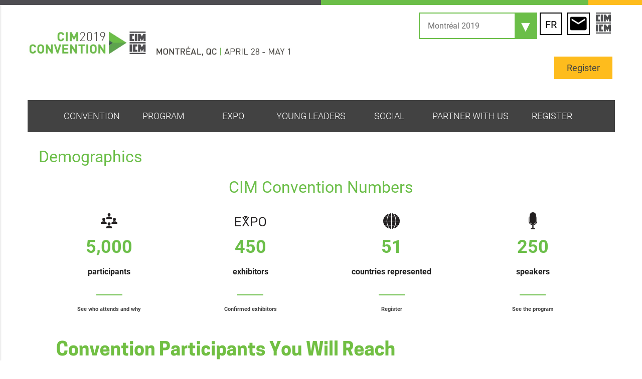

--- FILE ---
content_type: text/html; charset=utf-8
request_url: https://past-convention.cim.org/2019/en/convention/demographics/
body_size: 12341
content:


<!DOCTYPE html>
<html lang="en-ca">
<head>
    
<!-- Google tag (gtag.js) -->
<script async src="https://www.googletagmanager.com/gtag/js?id=G-PKS5XHDV1K"></script>
<script>
  window.dataLayer = window.dataLayer || [];
  function gtag(){dataLayer.push(arguments);}
  gtag('js', new Date());

  gtag('config', 'G-PKS5XHDV1K');
</script>

    <!-- Global site tag (gtag.js) - Google Analytics -->

<!-- Google Tag Manager -->
<script>(function(w,d,s,l,i){w[l]=w[l]||[];w[l].push({'gtm.start':
new Date().getTime(),event:'gtm.js'});var f=d.getElementsByTagName(s)[0],
j=d.createElement(s),dl=l!='dataLayer'?'&l='+l:'';j.async=true;j.src=
'https://www.googletagmanager.com/gtm.js?id='+i+dl;f.parentNode.insertBefore(j,f);
})(window,document,'script','dataLayer','GTM-5VKTZTJ');</script>
<!-- End Google Tag Manager -->

    <meta charset="UTF-8" />
    <meta http-equiv="X-UA-Compatible" content="IE=edge" />
    


<!-- Search Engine Metadata -->
<title>CIM Convention Montr&#233;al 2019</title>
<meta name="description" content="" />
<meta name="keywords" content="" />

<!-- Facebook Metadata -->
<meta property="og:url" content="https://past-convention.cim.org/2019/en/convention/demographics/" />
<meta property="og:title" content="" />
<meta property="og:description" content="" />
<meta property="og:image" content="" />

<!-- Twitter Metadata -->
<meta name="twitter:card" content="summary_large_image" />
<meta name="twitter:title" content="" />
<meta name="twitter:description" content="" />
<meta name="twitter:image" content="" />


<!-- Stylesheets -->


<meta name="viewport" content="width=device-width, initial-scale=1.0" />
<link rel="shortcut icon" href="https://past-convention.cim.org/images/favicon2019.png">
<link rel="stylesheet" href="https://past-convention.cim.org/Content/Materialize/css/materialize.css" />
<link rel="stylesheet" href="https://past-convention.cim.org/Content/Material-Icons/material-icons.css" />
<link rel="stylesheet" href="https://past-convention.cim.org/Content/MonoSocial-Icons/monosocialiconsfont.css" />
<link rel="stylesheet" href="https://past-convention.cim.org/Content/Slick/slick.css" />
<link rel="stylesheet" href="https://past-convention.cim.org/css/odometer-theme-minimal.css" />
<link rel="stylesheet" href="https://past-convention.cim.org/css/2019/desktopLayout.css" />
<link rel="stylesheet" href="https://past-convention.cim.org/css/2019/mobileLayout.css" />
<link rel="stylesheet" href="https://past-convention.cim.org/css/2019/genericStyles.css" />
<link rel="stylesheet" href="https://past-convention.cim.org/css/2019/gridLayout.css" />
<link rel="stylesheet" href="https://past-convention.cim.org/css/2019/editorStyles.css" />

<!-- JS Variables -->
<script>
    var showParticipants, showExhibitors, showDelegates, showSpeakers;
    var numberOfParticipants, numberOfExhibitors, numberOfDelegates, numberOfSpeakers;
    var showActivities, showTechnicalProgram, searchKeywords, eventID, customScheduleBuilder, emailSent;
    var emptyScheduleToast, emailScheduleToast, addedScheduleToast, removedScheduleToast;


    var cimApitokenName = "X-Autorize-CimApiToken";
    var cimApitokenValue = "43A097B1e29DBx4057kB1F2o0B2C726EA102";
    var cimApitUrl = "https://convention-api.cim.org/api";
        
</script>

</head>
<body>
    <!-- Google Tag Manager (noscript) -->
<noscript><iframe src="https://www.googletagmanager.com/ns.html?id=GTM-5VKTZTJ"
height="0" width="0" style="display:none;visibility:hidden"></iframe></noscript>
<!-- End Google Tag Manager (noscript) -->
    <!-- Contact Form Modal -->
    <div id="contact" class="modal modal-fixed-footer">
        <div class="modal-content">
            
<div ng-app="formEditor" ng-controller="FormController" ng-cloak>
  
    <div class="container form-receipt" ng-show="showReceipt">
      <h2>Thank you</h2>
      <p>
        Your message has been successfully sent.
      </p>
    </div>
    <div class="container form-data" ng-hide="showReceipt" ng-init="init(2103)">
      <form name="form" id="fe_2103" novalidate>
          <div class="form-page" ng-show="isActivePage(0)" ng-form="formPage0">
              <div class="row one-column">
                  <div class="cell col m12">
<h2>Have a question or a comment?</h2>                  </div>
              </div>
              <div class="row two-column">
                  <div class="cell col m6">
<div class="input-field form-group required" action-field="_First_Name">
  <label for="_First_Name">First Name</label>
  <input type="text" class="form-control" id="_First_Name" name="_First_Name" placeholder="First Name" ng-model="formData._First_Name" required />

  
  <div class="text-danger validation-error" ng-show="shouldShowValidationError('_First_Name', 0)">
  
</div>

</div>
<div class="input-field form-group required" action-field="_Last_Name">
  <label for="_Last_Name">Last Name</label>
  <input type="text" class="form-control" id="_Last_Name" name="_Last_Name" placeholder="Last Name" ng-model="formData._Last_Name" required />

  
  <div class="text-danger validation-error" ng-show="shouldShowValidationError('_Last_Name', 0)">
  
</div>

</div>
<div class="input-field form-group required" action-field="_Email_address">
  <label for="_Email_address"></label>
  <input type="email" class="form-control" id="_Email_address" name="_Email_address" placeholder="Email address" ng-model="formData._Email_address" required />

  
  <div class="text-danger validation-error" ng-show="shouldShowValidationError('_Email_address', 0)">
  
</div>

</div>
                  </div>
                  <div class="cell col m6">
<div class="input-field form-group required" action-field="_Subject">
  <label for="_Subject">Subject</label>
  <input type="text" class="form-control" id="_Subject" name="_Subject" placeholder="Subject of your message" ng-model="formData._Subject" required />

  
  <div class="text-danger validation-error" ng-show="shouldShowValidationError('_Subject', 0)">
  
</div>

</div>
<div class="input-field form-group required" action-field="_Message">
  <label for="_Message">Message</label>
  <textarea class="form-control materialize-textarea" rows="4" id="_Message" name="_Message" placeholder="Content of your message" ng-model="formData._Message" required></textarea>

  
  <div class="text-danger validation-error" ng-show="shouldShowValidationError('_Message', 0)">
  
</div>

</div>
                  </div>
              </div>
              <div class="row one-column">
                  <div class="cell col m12">
<div class="form-group">
  <button ng-click="submit()" class="box-btn" ng-class="{'btn-danger': submitStatus == 'failure', 'btn-success': submitStatus == 'success', 'disabled': submitStatus == 'submitting'}">
    Send
  </button>
</div>
                  </div>
              </div>
          </div>
      </form>

      
<div id="validationErrors" class="row form-validation-errors" ng-show="invalidValidations.length > 0">
        <div class="cell">
          <div class="form-group">
            <div class="alert alert-danger">
              <h4>
                Some fields are invalid
              </h4>
              <ul id="validationErrorsList">
                <li ng-repeat="validation in invalidValidations">{{validation.errorMessage}}</li>
              </ul>
            </div>
          </div>
        </div>
      </div>
    </div>
    <script type="text/javascript">
      
      var _fe = _fe || {};
      _fe[2103] = {};

      
      _fe[2103].defaultValues = {};

      _fe[2103].validations = [{"rules":[{"field":{"name":"Email address","formSafeName":"_Email_address","submittedValue":null,"invalid":false},"condition":{"type":"core.fieldisempty"}}],"errorMessage":"Please provide your email address","invalid":false},{"rules":[{"field":{"name":"First Name","formSafeName":"_First_Name","submittedValue":null,"invalid":false},"condition":{"type":"core.fieldisempty"}},{"field":{"name":"Last Name","formSafeName":"_Last_Name","submittedValue":null,"invalid":false},"condition":{"type":"core.fieldisempty"}}],"errorMessage":"Please provide your first name and last name","invalid":false},{"rules":[{"field":{"name":"Subject","formSafeName":"_Subject","submittedValue":null,"invalid":false},"condition":{"type":"core.fieldisempty"}},{"field":{"name":"Message","formSafeName":"_Message","submittedValue":null,"invalid":false},"condition":{"type":"core.fieldisempty"}}],"errorMessage":"Please enter a subject and a message","invalid":false}];

      
      _fe[2103].actions = [];

      
      _fe[2103].totalPages = 1;

      
      _fe[2103].hasReceipt = true;
    </script>
</div>

        </div>
        <div class="modal-footer">

        </div>
    </div>
    <div onclick="toggleFocus()" id="focusedBackground"></div>

    <!-- Page Content -->
    <div style="overflow: hidden;" class="page">
        <div class="row brand-line">
            <div class="col s6" style="background-color: #4e4d52; height: 10px;"></div>
            <div class="col s5" style="background-color: #6bbe48; height: 10px;"></div>
            <div class="col s1" style="background-color: #febc1d; height: 10px;"></div>
        </div>
        <div id="pageHeading">
            <header class="section-wrapper white">
                <div class="top-buttons col m12 right">
                    <div class="left websites-list">
                        <div class="input-field">
                            <select id="websiteSelect">
                                        <option  value="https://past-convention.cim.org/2022/">Vancouver 2022</option>
                                        <option  value="https://past-convention.cim.org/2021/">Virtual 2021</option>
                                        <option  value="https://past-convention.cim.org/2020/">Vancouver 2020</option>
                                        <option disabled selected value="https://past-convention.cim.org/2019/">Montr&#233;al 2019</option>
                                        <option  value="https://past-convention.cim.org/2018/">Vancouver 2018</option>
                            </select>
                        </div>
                    </div>
                    <ul class="right">
                                <li><a class="black-text lang-link" href="https://past-convention.cim.org/2019/fr/congres/d&#233;mographie/">FR</a></li>

                        <li><a class="black-text contact-link modal-trigger" href="#contact"><i class="material-icons">&#xE0BE;</i></a></li>
                        <li><a class="black-text brand-link" href="//www.cim.org" target="_blank"><img src="https://past-convention.cim.org/images/CIM_ICM-dark.png?width=30" /></a></li>
                    </ul>
                </div>
                <div class="heading-banner landing">
                    <div class="left">
                        <a href="https://past-convention.cim.org/2019/en/">
                            <img src="/media/1077/cim19_logo_banner.jpg" class="heading-image" />
                        </a>
                    </div>
                    <ul class="right">
                                <li><a class="heading-button landing" href="https://past-convention.cim.org/2019/en/register/register/">Register</a></li>
                    </ul>
                </div>
            </header>
        </div>
        <div class="navbar-fixed">
            <nav id="topNav" class="section-wrapper grey darken-3 center-align white-text anchor-top">
                
<div class="grey darken-3 center-align white-text nav-wrapper">
    <a href="#" data-activates="mobileNav" class="button-collapse center-align white-text"><i class="material-icons">menu</i></a>
    <ul class="right grey darken-3 center-align hide-on-med-and-down" id="desktopNav">
                    <li>
                                                    <a class="dropdown-button center-align white-text" href="#!" data-activates="dropdown3">Convention</a>
                            <ul id="dropdown3" class="center-align dropdown-content">
                                <li class="grey darken-2">
                                    <a  class="center-align" href="https://past-convention.cim.org/2019/en/convention/">Convention</a>
                                </li>
                                                <li class="grey darken-2">
                    <a  class="left-align white-text" href="https://past-convention.cim.org/2019/en/convention/the-experience/">The Experience</a>
                </li>
                <li class="grey darken-2">
                    <a  class="left-align white-text" href="https://past-convention.cim.org/2019/en/convention/schedule/">Schedule</a>
                </li>
                <li class="grey darken-2">
                    <a  class="left-align white-text" href="https://past-convention.cim.org/2019/en/convention/demographics/">Demographics</a>
                </li>
                <li class="grey darken-2">
                    <a  class="left-align white-text" href="https://past-convention.cim.org/2019/en/convention/who-is-attending/">Who is Attending</a>
                </li>
                <li class="grey darken-2">
                    <a  class="left-align white-text" href="https://past-convention.cim.org/2019/en/convention/promotional-toolkit/">Promotional Toolkit</a>
                </li>
                <li class="grey darken-2">
                    <a  class="left-align white-text" href="https://past-convention.cim.org/2019/en/convention/convention-leaders/">Convention Leaders</a>
                </li>

                            </ul>
                    </li>
                    <li>
                                                    <a class="dropdown-button center-align white-text" href="#!" data-activates="dropdown4">Program</a>
                            <ul id="dropdown4" class="center-align dropdown-content">
                                <li class="grey darken-2">
                                    <a  class="center-align" href="https://past-convention.cim.org/2019/en/program/">Program</a>
                                </li>
                                                <li class="grey darken-2">
                    <a target="_blank" class="left-align white-text" href="https://past-convention.cim.org/2019/en/program/technical-program/">Technical Program</a>
                </li>
                <li class="grey darken-2">
                    <a  class="left-align white-text" href="https://past-convention.cim.org/2019/en/program/presenters-resources/">Presenters&#39; Resources</a>
                </li>
                <li class="grey darken-2">
                    <a  class="left-align white-text" href="https://past-convention.cim.org/2019/en/program/opening-plenary/">Plenary</a>
                </li>
                <li class="grey darken-2">
                    <a  class="left-align white-text" href="https://past-convention.cim.org/2019/en/program/keynote-tuesday/">Keynote Tuesday</a>
                </li>
                <li class="grey darken-2">
                    <a  class="left-align white-text" href="https://past-convention.cim.org/2019/en/program/iron-ore-symposium/">Iron Ore Symposium</a>
                </li>
                <li class="grey darken-2">
                    <a  class="left-align white-text" href="https://past-convention.cim.org/2019/en/program/cim-gmg-ai-forum/">CIM GMG AI Forum</a>
                </li>
                <li class="grey darken-2">
                    <a  class="left-align white-text" href="https://past-convention.cim.org/2019/en/program/short-courses/">Short Courses</a>
                </li>
                <li class="grey darken-2">
                    <a target="_blank" class="left-align white-text" href="https://past-convention.cim.org/2019/en/program/namvs-2019/">NAMVS 2019</a>
                </li>

                            </ul>
                    </li>
                    <li>
                                                    <a class="dropdown-button center-align white-text" href="#!" data-activates="dropdown5">EXPO</a>
                            <ul id="dropdown5" class="center-align dropdown-content">
                                <li class="grey darken-2">
                                    <a  class="center-align" href="https://past-convention.cim.org/2019/en/expo/">EXPO</a>
                                </li>
                                                <li class="grey darken-2">
                    <a  class="left-align white-text" href="https://past-convention.cim.org/2019/en/expo/the-expo/">The EXPO</a>
                </li>
                <li class="grey darken-2">
                    <a  class="left-align white-text" href="https://past-convention.cim.org/2019/en/expo/innovation-stage/">Innovation Stage</a>
                </li>
                <li class="grey darken-2">
                    <a  class="left-align white-text" href="https://past-convention.cim.org/2019/en/expo/expo-features/">EXPO Features</a>
                </li>
                <li class="grey darken-2">
                    <a  class="left-align white-text" href="https://past-convention.cim.org/2019/en/expo/exhibitor-services/">Exhibitor Services</a>
                </li>
                <li class="grey darken-2">
                    <a target="_blank" class="left-align white-text" href="https://past-convention.cim.org/2019/en/expo/confirmed-exhibitors/">Confirmed exhibitors</a>
                </li>

                            </ul>
                    </li>
                    <li>
                                                    <a class="dropdown-button center-align white-text" href="#!" data-activates="dropdown6">Young leaders</a>
                            <ul id="dropdown6" class="center-align dropdown-content">
                                <li class="grey darken-2">
                                    <a  class="center-align" href="https://past-convention.cim.org/2019/en/young-leaders/">Young leaders</a>
                                </li>
                                                <li class="grey darken-2">
                    <a  class="left-align white-text" href="https://past-convention.cim.org/2019/en/young-leaders/student-program/">Student Program</a>
                </li>
                <li class="grey darken-2">
                    <a  class="left-align white-text" href="https://past-convention.cim.org/2019/en/young-leaders/gearing-up-by-mihr/">Gearing Up by MIHR</a>
                </li>
                <li class="grey darken-2">
                    <a  class="left-align white-text" href="https://past-convention.cim.org/2019/en/young-leaders/ymp-breakfast/">YMP Breakfast</a>
                </li>
                <li class="grey darken-2">
                    <a  class="left-align white-text" href="https://past-convention.cim.org/2019/en/young-leaders/call-for-volunteers/">Call for volunteers</a>
                </li>

                            </ul>
                    </li>
                    <li>
                                                    <a class="dropdown-button center-align white-text" href="#!" data-activates="dropdown7">Social</a>
                            <ul id="dropdown7" class="center-align dropdown-content">
                                <li class="grey darken-2">
                                    <a  class="center-align" href="https://past-convention.cim.org/2019/en/social/">Social</a>
                                </li>
                                                <li class="grey darken-2">
                    <a  class="left-align white-text" href="https://past-convention.cim.org/2019/en/social/networking/">Networking</a>
                </li>
                <li class="grey darken-2">
                    <a  class="left-align white-text" href="https://past-convention.cim.org/2019/en/social/cim-caterpillar-celebration-of-excellence/">CIM-Caterpillar Celebration of Excellence</a>
                </li>
                <li class="grey darken-2">
                    <a  class="left-align white-text" href="https://past-convention.cim.org/2019/en/social/komatsu-gala/">Komatsu Gala</a>
                </li>

                            </ul>
                    </li>
                    <li>
                                                    <a class="dropdown-button center-align white-text" href="#!" data-activates="dropdown8">Partner with us</a>
                            <ul id="dropdown8" class="center-align dropdown-content">
                                <li class="grey darken-2">
                                    <a  class="center-align" href="https://past-convention.cim.org/2019/en/partner-with-us/">Partner with us</a>
                                </li>
                                                <li class="grey darken-2">
                    <a  class="left-align white-text" href="https://past-convention.cim.org/2019/en/partner-with-us/why-partner-with-us/">Why Partner With Us?</a>
                </li>
                <li class="grey darken-2">
                    <a  class="left-align white-text" href="https://past-convention.cim.org/2019/en/partner-with-us/proud-sponsors/">Proud Sponsors</a>
                </li>
                <li class="grey darken-2">
                    <a  class="left-align white-text" href="https://past-convention.cim.org/2019/en/partner-with-us/become-a-partner/">Become a partner</a>
                </li>

                            </ul>
                    </li>
                    <li>
                                                    <a class="dropdown-button center-align white-text" href="#!" data-activates="dropdown9">Register</a>
                            <ul id="dropdown9" class="center-align dropdown-content">
                                <li class="grey darken-2">
                                    <a  class="center-align" href="https://past-convention.cim.org/2019/en/register/">Register</a>
                                </li>
                                                <li class="grey darken-2">
                    <a  class="left-align white-text" href="https://past-convention.cim.org/2019/en/register/register/">Register</a>
                </li>
                <li class="grey darken-2">
                    <a  class="left-align white-text" href="https://past-convention.cim.org/2019/en/register/international-delegates/">International Delegates</a>
                </li>
                <li class="grey darken-2">
                    <a  class="left-align white-text" href="https://past-convention.cim.org/2019/en/register/venue/">Venue</a>
                </li>
                <li class="grey darken-2">
                    <a  class="left-align white-text" href="https://past-convention.cim.org/2019/en/register/hotel-reservation/">Hotel Reservation</a>
                </li>
                <li class="grey darken-2">
                    <a  class="left-align white-text" href="https://past-convention.cim.org/2019/en/register/faq/">FAQ</a>
                </li>

                            </ul>
                    </li>
    </ul>

    <ul class="side-nav  grey darken-3" id="mobileNav">
                    <li>
                                                    <a class="dropdown-button left-align white-text" href="#!" data-activates="dropdown2-3">Convention</a>
                            <ul id="dropdown2-3" class="dropdown-content">
                                <li class="grey darken-2">
                                    <a  class="left-align white-text" href="https://past-convention.cim.org/2019/en/convention/">Convention</a>
                                </li>
                                                <li class="grey darken-2">
                    <a  class="left-align white-text" href="https://past-convention.cim.org/2019/en/convention/the-experience/">The Experience</a>
                </li>
                <li class="grey darken-2">
                    <a  class="left-align white-text" href="https://past-convention.cim.org/2019/en/convention/schedule/">Schedule</a>
                </li>
                <li class="grey darken-2">
                    <a  class="left-align white-text" href="https://past-convention.cim.org/2019/en/convention/demographics/">Demographics</a>
                </li>
                <li class="grey darken-2">
                    <a  class="left-align white-text" href="https://past-convention.cim.org/2019/en/convention/who-is-attending/">Who is Attending</a>
                </li>
                <li class="grey darken-2">
                    <a  class="left-align white-text" href="https://past-convention.cim.org/2019/en/convention/promotional-toolkit/">Promotional Toolkit</a>
                </li>
                <li class="grey darken-2">
                    <a  class="left-align white-text" href="https://past-convention.cim.org/2019/en/convention/convention-leaders/">Convention Leaders</a>
                </li>

                            </ul>
                    </li>
                    <li>
                                                    <a class="dropdown-button left-align white-text" href="#!" data-activates="dropdown2-4">Program</a>
                            <ul id="dropdown2-4" class="dropdown-content">
                                <li class="grey darken-2">
                                    <a  class="left-align white-text" href="https://past-convention.cim.org/2019/en/program/">Program</a>
                                </li>
                                                <li class="grey darken-2">
                    <a target="_blank" class="left-align white-text" href="https://past-convention.cim.org/2019/en/program/technical-program/">Technical Program</a>
                </li>
                <li class="grey darken-2">
                    <a  class="left-align white-text" href="https://past-convention.cim.org/2019/en/program/presenters-resources/">Presenters&#39; Resources</a>
                </li>
                <li class="grey darken-2">
                    <a  class="left-align white-text" href="https://past-convention.cim.org/2019/en/program/opening-plenary/">Plenary</a>
                </li>
                <li class="grey darken-2">
                    <a  class="left-align white-text" href="https://past-convention.cim.org/2019/en/program/keynote-tuesday/">Keynote Tuesday</a>
                </li>
                <li class="grey darken-2">
                    <a  class="left-align white-text" href="https://past-convention.cim.org/2019/en/program/iron-ore-symposium/">Iron Ore Symposium</a>
                </li>
                <li class="grey darken-2">
                    <a  class="left-align white-text" href="https://past-convention.cim.org/2019/en/program/cim-gmg-ai-forum/">CIM GMG AI Forum</a>
                </li>
                <li class="grey darken-2">
                    <a  class="left-align white-text" href="https://past-convention.cim.org/2019/en/program/short-courses/">Short Courses</a>
                </li>
                <li class="grey darken-2">
                    <a target="_blank" class="left-align white-text" href="https://past-convention.cim.org/2019/en/program/namvs-2019/">NAMVS 2019</a>
                </li>

                            </ul>
                    </li>
                    <li>
                                                    <a class="dropdown-button left-align white-text" href="#!" data-activates="dropdown2-5">EXPO</a>
                            <ul id="dropdown2-5" class="dropdown-content">
                                <li class="grey darken-2">
                                    <a  class="left-align white-text" href="https://past-convention.cim.org/2019/en/expo/">EXPO</a>
                                </li>
                                                <li class="grey darken-2">
                    <a  class="left-align white-text" href="https://past-convention.cim.org/2019/en/expo/the-expo/">The EXPO</a>
                </li>
                <li class="grey darken-2">
                    <a  class="left-align white-text" href="https://past-convention.cim.org/2019/en/expo/innovation-stage/">Innovation Stage</a>
                </li>
                <li class="grey darken-2">
                    <a  class="left-align white-text" href="https://past-convention.cim.org/2019/en/expo/expo-features/">EXPO Features</a>
                </li>
                <li class="grey darken-2">
                    <a  class="left-align white-text" href="https://past-convention.cim.org/2019/en/expo/exhibitor-services/">Exhibitor Services</a>
                </li>
                <li class="grey darken-2">
                    <a target="_blank" class="left-align white-text" href="https://past-convention.cim.org/2019/en/expo/confirmed-exhibitors/">Confirmed exhibitors</a>
                </li>

                            </ul>
                    </li>
                    <li>
                                                    <a class="dropdown-button left-align white-text" href="#!" data-activates="dropdown2-6">Young leaders</a>
                            <ul id="dropdown2-6" class="dropdown-content">
                                <li class="grey darken-2">
                                    <a  class="left-align white-text" href="https://past-convention.cim.org/2019/en/young-leaders/">Young leaders</a>
                                </li>
                                                <li class="grey darken-2">
                    <a  class="left-align white-text" href="https://past-convention.cim.org/2019/en/young-leaders/student-program/">Student Program</a>
                </li>
                <li class="grey darken-2">
                    <a  class="left-align white-text" href="https://past-convention.cim.org/2019/en/young-leaders/gearing-up-by-mihr/">Gearing Up by MIHR</a>
                </li>
                <li class="grey darken-2">
                    <a  class="left-align white-text" href="https://past-convention.cim.org/2019/en/young-leaders/ymp-breakfast/">YMP Breakfast</a>
                </li>
                <li class="grey darken-2">
                    <a  class="left-align white-text" href="https://past-convention.cim.org/2019/en/young-leaders/call-for-volunteers/">Call for volunteers</a>
                </li>

                            </ul>
                    </li>
                    <li>
                                                    <a class="dropdown-button left-align white-text" href="#!" data-activates="dropdown2-7">Social</a>
                            <ul id="dropdown2-7" class="dropdown-content">
                                <li class="grey darken-2">
                                    <a  class="left-align white-text" href="https://past-convention.cim.org/2019/en/social/">Social</a>
                                </li>
                                                <li class="grey darken-2">
                    <a  class="left-align white-text" href="https://past-convention.cim.org/2019/en/social/networking/">Networking</a>
                </li>
                <li class="grey darken-2">
                    <a  class="left-align white-text" href="https://past-convention.cim.org/2019/en/social/cim-caterpillar-celebration-of-excellence/">CIM-Caterpillar Celebration of Excellence</a>
                </li>
                <li class="grey darken-2">
                    <a  class="left-align white-text" href="https://past-convention.cim.org/2019/en/social/komatsu-gala/">Komatsu Gala</a>
                </li>

                            </ul>
                    </li>
                    <li>
                                                    <a class="dropdown-button left-align white-text" href="#!" data-activates="dropdown2-8">Partner with us</a>
                            <ul id="dropdown2-8" class="dropdown-content">
                                <li class="grey darken-2">
                                    <a  class="left-align white-text" href="https://past-convention.cim.org/2019/en/partner-with-us/">Partner with us</a>
                                </li>
                                                <li class="grey darken-2">
                    <a  class="left-align white-text" href="https://past-convention.cim.org/2019/en/partner-with-us/why-partner-with-us/">Why Partner With Us?</a>
                </li>
                <li class="grey darken-2">
                    <a  class="left-align white-text" href="https://past-convention.cim.org/2019/en/partner-with-us/proud-sponsors/">Proud Sponsors</a>
                </li>
                <li class="grey darken-2">
                    <a  class="left-align white-text" href="https://past-convention.cim.org/2019/en/partner-with-us/become-a-partner/">Become a partner</a>
                </li>

                            </ul>
                    </li>
                    <li>
                                                    <a class="dropdown-button left-align white-text" href="#!" data-activates="dropdown2-9">Register</a>
                            <ul id="dropdown2-9" class="dropdown-content">
                                <li class="grey darken-2">
                                    <a  class="left-align white-text" href="https://past-convention.cim.org/2019/en/register/">Register</a>
                                </li>
                                                <li class="grey darken-2">
                    <a  class="left-align white-text" href="https://past-convention.cim.org/2019/en/register/register/">Register</a>
                </li>
                <li class="grey darken-2">
                    <a  class="left-align white-text" href="https://past-convention.cim.org/2019/en/register/international-delegates/">International Delegates</a>
                </li>
                <li class="grey darken-2">
                    <a  class="left-align white-text" href="https://past-convention.cim.org/2019/en/register/venue/">Venue</a>
                </li>
                <li class="grey darken-2">
                    <a  class="left-align white-text" href="https://past-convention.cim.org/2019/en/register/hotel-reservation/">Hotel Reservation</a>
                </li>
                <li class="grey darken-2">
                    <a  class="left-align white-text" href="https://past-convention.cim.org/2019/en/register/faq/">FAQ</a>
                </li>

                            </ul>
                    </li>
    </ul>
</div>


            </nav>
        </div>
        <main class="section-wrapper">
            


    <section class="row content-mt">
                <section class="col s12">
    <section class="row">
            <div class="col m12 s12">
                <div >
                                
    
        <h1 style="color: #01a7e1; 	font-size: 32px;">Demographics</h1>
    


                                
        
               
        <script>
            showParticipants = true;
            showExhibitors = true;
            showDelegates = true;
            showSpeakers = true;
        </script>
        <div class="number-box">
            <h2>CIM Convention Numbers</h2>
            <div class="row numbers">
                    <div class="col l3 m6 s12">
                        <img src="/images/participants.png">
                        <h2 class="odo-1 odometer"></h2>
                        <p>participants</p>
                        <hr>
                        <a href="https://past-convention.cim.org/2019/en/convention/demographics/" target="_blank"><em>See who attends and why</em></a>
                    </div>
                    <script>
                        numberOfParticipants = 5000;
                    </script>

                    <div class="col l3 m6 s12">
                        <img src="/images/expo.png">
                        <h2 class="odo-2 odometer"></h2>
                        <p>exhibitors</p>
                        <hr>
                        <a href="https://past-convention.cim.org/2019/en/expo/confirmed-exhibitors/"><em>Confirmed exhibitors</em></a>
                    </div>
                    <script>
                        numberOfExhibitors = 450;
                    </script>
                                    <div class="col l3 m6 s12">
                        <img src="/images/globe.png">
                        <h2 class="odo-3 odometer"></h2>
                        <p>countries represented</p>
                        <hr>
                        <a href="https://past-convention.cim.org/2019/en/register/register/"><em>Register</em></a>
                    </div>
                    <script>
                        numberOfDelegates = 51;
                    </script>

                    <div class="col l3 m6 s12">
                        <img src="/images/microphone.png">
                        <h2 class="odo-4 odometer"></h2>
                        <p>speakers</p>
                        <hr>
                        <a href="https://past-convention.cim.org/2019/en/program/technical-program/" target="_blank"><em>See the program</em></a>
                    </div>
                    <script>
                        numberOfSpeakers = 250;
                    </script>
            </div>
        </div>


        



                                
<div class="rich-text">
    <p><img id="__mcenew" style="width: 100%;" src="/media/1267/cim-2018-stats.png" alt="" data-udi="umb://media/5e3547c99a794609a5dfcf2a0c61c76b" /></p>
<p> </p>
</div>


                                
        
               
        <div class="row mosaic-box">
            <div class="col m6 s12 box-content">
                    <h2>
                        CIM 2019 Convention &amp; EXPO
                    </h2>
                                                    <div>
                        <p>The CIM 2019 Convention is a line-up of expertly-led<span> </span><strong>short courses</strong>,<span> </span><strong>3 full days of technical presentations</strong><span> </span>divided in<span> </span><strong>7 different and innovative themes</strong><span> </span>ranging from Industry 4.0 to Health and Safety, great<span> </span><strong>networking opportunities</strong>, a complete<span> </span><strong>student / young leaders program</strong>, and a<span> </span><strong>world-renowned trade show</strong>. This year's convention will focus on information, intelligence and innovation.</p>
                    </div>
                                    <a class="box-btn" href="https://past-convention.cim.org/2019/en/register/register/" target="_blank">Register</a>
            </div>
            <div class="col m6 s12 box-image">
                        <div class="mosaic-image">
                            <img src="/media/1268/mosaic_box_techprog.jpg" />
                        </div>
            </div>
        </div>


        



                                
        
               
        <div id="MRMR" class="ad-box MRMR">
            <div class="ad-box-inner">
                <script async='async' src='https://www.googletagservices.com/tag/js/gpt.js'></script>
<script>
  var googletag = googletag || {};
  googletag.cmd = googletag.cmd || [];
</script>

<script>
  googletag.cmd.push(function() {
    googletag.defineSlot('/43351526/ConventionHomeLeaderboard-728x90', [728, 90], 'div-gpt-ad-1550594777854-0').addService(googletag.pubads());
    googletag.pubads().enableSingleRequest();
    googletag.pubads().collapseEmptyDivs();
    googletag.enableServices();
  });
</script>

<!-- /43351526/ConventionHomeLeaderboard-728x90 -->
<div id='div-gpt-ad-1550594777854-0' style='height:90px; width:728px;'>
<script>
googletag.cmd.push(function() { googletag.display('div-gpt-ad-1550594777854-0'); });
</script>
</div>
            </div>        
        </div>


        



                </div>
            </div>
    </section>
                </section>
    </section>



        </main>
        <div class="full-banner">
            <div class="section-wrapper row">
                <div class="col m8 s12">
                    <h2>Register</h2>
                    <p>Save big by registering before March 22!</p>
                </div>

                    <div class="col m4 s12">
                        <a href="https://past-convention.cim.org/2019/en/register/register/" class="banner-button">Register</a>
                    </div>
            </div>
        </div>
        <footer class="section-wrapper white">
            <div class="row">
                


<div class="col l3 m6 s12 white">
    <img class="left" src="/media/1077/cim19_logo_banner.jpg" />
    <p class="text-flow left">
        <strong><a class="grey-text text-darken-3" href="https://congresmtl.com/en/" target="_blank">Palais des Congrès de Montréal</a></strong>
        <a class="grey-text text-darken-3" href="https://goo.gl/maps/kkrWFEniB1E2" target="_blank">
            
            1001 Jean Paul Riopelle Pl<br>
            Montreal, Quebec <br> 
            H2Z 1H5
        </a>
    </p>
</div>
<div class="col l2 m3 s12 white">
    <h3 class="blue-text text-darken-1"></h3>
    <ul>
    </ul>
</div>
<div class="col l3 m3 s12 white">
        <div class="social-links">
            <h2>
                <a href="https://twitter.com/search?q=%23CIMTL19&amp;src=typd&amp;lang=en" target="_blank">#CIMTL19</a>
            </h2>
            <ul>
                <li class="social-icon"><a href="https://ca.linkedin.com/in/cimconvention/" target="_blank"><i class="symbol">&#xe052;</i></a></li>
                <li class="social-icon"><a href="https://twitter.com/CIMorg" target="_blank"><i class="symbol">&#xe086;</i></a></li>
                <li class="social-icon"><a href="https://www.facebook.com/CIM.ICM/" target="_blank"><i class="symbol">&#xe027;</i></a></li>
            </ul>
        </div>
</div>
<aside class="col l4 m12 s12" style="background: #333333; padding: 0;">
    <iframe src="/Widgets/CIM-Comunity-English.html" style="display: block; margin: auto; max-width: 450px; width: 100%; height:350px; border:none;"></iframe>
</aside>
            </div>
        </footer>
	
        <div id="emailSchedule" class="modal">
            <div class="modal-content">
                <h4>Please enter an email address to receive your schedule.</h4>
                <hr />
                

<form action="/2019/en/convention/demographics/" enctype="multipart/form-data" method="post">        <div class="input-field">
            <input class="validate" id="Email" name="Email" type="email" placeholder="email@example.com">
        </div>
        <div style="display:none;">
            <textarea style="display:none;" id="Message" name="Message"></textarea>
        </div>
        <p style="display: none;">
            <input class="filled-in" id="save" name="SaveEmail" type="checkbox" checked>
            <label for="save">Save my email address</label>
        </p>
        <input onclick="saveEmail()" class="regular-button" type="button" value="Send" />
<input name='ufprt' type='hidden' value='[base64]' /></form>
            </div>
        </div>
        <div id="emailSave" class="modal">
            <div class="modal-content">
                <h4>Please enter your email in order to add your schedule to your calendar or email it to yourself</h4>
                <hr />
                <div class="input-field">
                    <input class="validate" id="savedEmail" name="savedEmail" type="email" placeholder="email@example.com">
                    <label hidden style="display: none;" for="savedEmail" data-error="" data-success="">Email</label>
                </div>
                <div class="row">
                    <div class="col m6 s12 center-align">
                        <input onclick="saveEmail(true)" class="center-align regular-button" type="button" value="Send" />
                    </div>
                    <div class="col m6 s12 center-align">
                        <button id="noThanks" onclick="saveEmail()" class="center-align regular-button">No thanks, I will consult my schedule on the site</button>
                    </div>
                </div>
            </div>
        </div>
    </div>
    <!-- Scripts -->
    

<!-- Application scripts -->
<script src="https://past-convention.cim.org/Content/JQuery/jquery.js"></script>
<script src="https://past-convention.cim.org/scripts/odometer.min.js"></script>
<script src="https://past-convention.cim.org/Content/AngularJS/angular.js"></script>
<script src="https://past-convention.cim.org/Content/Materialize/js/materialize.js"></script>
<script src="https://past-convention.cim.org/scripts/FormEditor/FormEditorAsync.js"></script>
<script src="https://past-convention.cim.org/Content/Slick/slick.js"></script>
<script src="https://past-convention.cim.org/scripts/lockr.js"></script>
<script src="https://past-convention.cim.org/scripts/ics.js"></script>
<script src="https://past-convention.cim.org/scripts/modules/2019/EventsCalendar.js"></script>

<!-- Mailchimp scripts -->
<script type='text/javascript' src='//s3.amazonaws.com/downloads.mailchimp.com/js/mc-validate.js'></script>
<script>
    (function ($) {
        window.fnames = new Array(); window.ftypes = new Array(); fnames[0] = 'EMAIL'; ftypes[0] = 'email'; fnames[1] = 'FNAME'; ftypes[1] = 'text'; fnames[2] = 'LNAME'; ftypes[2] = 'text'; fnames[3] = 'LANG'; ftypes[3] = 'dropdown'; fnames[22] = 'TITLE'; ftypes[22] = 'text'; fnames[20] = 'COMPANY'; ftypes[20] = 'text'; fnames[23] = 'ORG'; ftypes[23] = 'text'; fnames[5] = 'COUNTRY'; ftypes[5] = 'dropdown'; fnames[21] = 'STATE'; ftypes[21] = 'text'; fnames[24] = 'CITY'; ftypes[24] = 'text'; fnames[16] = 'TYPE'; ftypes[16] = 'text'; fnames[18] = 'SOCIETY'; ftypes[18] = 'text'; fnames[15] = 'POSTCODE'; ftypes[15] = 'text'; fnames[19] = 'DISTRICT'; ftypes[19] = 'text'; fnames[26] = 'STATUS'; ftypes[26] = 'text'; fnames[4] = 'MMERGE4'; ftypes[4] = 'text'; fnames[6] = 'MMERGE6'; ftypes[6] = 'text'; fnames[7] = 'MMERGE7'; ftypes[7] = 'dropdown'; fnames[8] = 'MMERGE8'; ftypes[8] = 'number'; fnames[9] = 'MMERGE9'; ftypes[9] = 'text'; fnames[10] = 'IMPCONDATE'; ftypes[10] = 'date'; fnames[11] = 'MMERGE11'; ftypes[11] = 'text'; fnames[12] = 'MMERGE12'; ftypes[12] = 'text'; fnames[13] = 'MMERGE13'; ftypes[13] = 'text';
    }(jQuery));
    var $mcj = jQuery.noConflict(true);
</script>
<!-- Initialisation scripts -->
<script type='text/javascript'>
    $(document).ready(function () {
        // Enable the mobile navigation and its button
        $(".button-collapse").sideNav();

        // Fix to top the main navigation
        $(document).scroll(function () {
            if ($(document).scrollTop() >= 200) {
                $("#topNav").addClass("fixed");
            }
            else {
                $("#topNav").removeClass("fixed");
            }
        });

        // Enable the modal contact form
        $(document).ready(function () {
            $('.modal').modal();
        });

        // Enable Material select element
        $("select").material_select();

        // Enable the Convention Numbers Box
        setTimeout(function () {
            if (showParticipants) {
                $('.odo-1').text(numberOfParticipants);
            }
            if (showExhibitors) {
                $('.odo-2').text(numberOfExhibitors);
            }
            if (showDelegates) {
                $('.odo-3').text(numberOfDelegates);
            }
            if (showSpeakers) {
                $('.odo-4').text(numberOfSpeakers);
            }
        }, 1500);

        // Enable the Speakers slider
        $('.speakersList .carousel-inner-wrapper').slick({
            dots: false,
            infinite: true,
            autoplay: false,
            slidesToShow: 3,
            slidesToScroll: 3,
            arrows: true,
            prevArrow: $(".slider .nav-btn.speakersList-prev"),
            nextArrow: $(".slider .nav-btn.speakersList-next"),
            responsive: [
                {
                    breakpoint: 920,
                    settings: {
                        slidesToShow: 2,
                        slidesToScroll: 2,
                        arrows: true
                    }
                },
                {
                    breakpoint: 768,
                    settings: {
                        slidesToShow: 1,
                        slidesToScroll: 1,
                        arrows: true
                    }
                }
            ]
        });

        // Enable the Social Programs slider
        $('.socialProgramsList .carousel-inner-wrapper').slick({
            dots: false,
            infinite: true,
            autoplay: false,
            slidesToShow: 3,
            slidesToScroll: 3,
            arrows: true,
            prevArrow: $(".slider .nav-btn.socialProgramsList-prev"),
            nextArrow: $(".slider .nav-btn.socialProgramsList-next"),
            responsive: [
                {
                    breakpoint: 920,
                    settings: {
                        slidesToShow: 2,
                        slidesToScroll: 2,
                        arrows: true
                    }
                },
                {
                    breakpoint: 768,
                    settings: {
                        slidesToShow: 1,
                        slidesToScroll: 1,
                        arrows: true
                    }
                }
            ]
        });

        // Enable the Speakers slider
        $('.sponsorsItems .carousel-inner-wrapper').slick({
            dots: false,
            infinite: true,
            autoplay: true,
            slidesToShow: 5,
            slidesToScroll: 5,
            arrows: true,
            prevArrow: $(".slider .nav-btn.sponsorsItems-prev"),
            nextArrow: $(".slider .nav-btn.sponsorsItems-next"),
            responsive: [
                {
                    breakpoint: 999,
                    settings: {
                        slidesToShow: 4,
                        slidesToScroll: 4,
                        arrows: true
                    }
                },
                {
                    breakpoint: 920,
                    settings: {
                        slidesToShow: 3,
                        slidesToScroll:3,
                        arrows: true
                    }
                },
                {
                    breakpoint: 768,
                    settings: {
                        slidesToShow: 2,
                        slidesToScroll: 2,
                        arrows: true
                    }
                },
                {
                    breakpoint: 500,
                    settings: {
                        slidesToShow: 1,
                        slidesToScroll: 1,
                        arrows: true
                    }
                }
            ]
        });

        // Redirect to selected website
        $("#websiteSelect").change(function () {
            if ($("#websiteSelect").val() != "") {
                window.location = $("#websiteSelect").val();
            }
        });

        // Open the form when #contact is in the URL
        if (window.location.hash == "#contact") {
            $(document).ready(function () {
                $('#contact').modal('open');
            });
        }

        // Redirect to URL from selected option
        $(".select-box.select-links").each(function () {
            $(this).change(function () {
                if ($(this).val() != "") {
                    window.location = $(this).val();
                }
            });
        });
        emptyScheduleToast = $('<span>Add events to your schedule.</span>');
        emailScheduleToast = $('<span>Schedule sent successfully</span>');
        addedScheduleToast = $('<span>Added to schedule</span>');
        removedScheduleToast = $('<span>Removed from schedule</span>');
        if (emailSent) {
            Materialize.toast(emailScheduleToast, 5000);
        }

    });
</script>
    <script>

    function ShowModel() {
        var elems = document.querySelector('#newsletterModal');
        elems.M_Modal.options.dismissible = false
        elems.m
        elems.M_Modal.getInstance().open();
    }
    function setCookie(cname, cvalue, exdays) {
        var d = new Date();
        d.setTime(d.getTime() + (exdays * 24 * 60 * 60 * 1000));
        var expires = "expires=" + d.toUTCString();
        document.cookie = cname + "=" + cvalue + ";" + expires + ";path=/";
    }
    function getCookie(cname) {
        var name = cname + "=";
        var decodedCookie = decodeURIComponent(document.cookie);
        var ca = decodedCookie.replace(" ", "").split(';');
        for (var i = 0; i < ca.length; i++) {
            if (ca[i].indexOf(name) >= 0) {
                return ca[i].substring(name.length, ca[i].length);
            }
        }
        return "";
    }
    function CloseNewsletterModal() {
        setCookie("newsletterModal", "closed", 1);
        var elems = document.querySelector('#newsletterModal');
        elems.M_Modal.options.dismissible = false
        elems.M_Modal.getInstance().close();
    }
    setTimeout(function () {
        var cookieValue = getCookie("newsletterModal");
        if (cookieValue == "") {
            ShowModel()
        }
    }, 10000);

</script>
<!-- Modal Structure -->
<div id="newsletterModal" class="modal ">
    <button class="waves-effect waves-green btn-flat" style="float: right;" onclick="CloseNewsletterModal()"><i class="material-icons">&#xe5cd;</i></button>
    <div class="modal-content">
        
        <p style="text-align: center;margin-top: 0;"><button class="waves-effect waves-green btn-flat" style="text-transform: none;" onclick="CloseNewsletterModal()">No thanks</button></p>
    </div>
</div>
</body>
</html>

--- FILE ---
content_type: text/html
request_url: https://past-convention.cim.org/Widgets/CIM-Comunity-English.html
body_size: 2107
content:
<!DOCTYPE html>
<html>
<head>
    <meta charset="UTF-8" />
    <title>WE ARE CIM</title>
    <link rel="stylesheet" href="https://maxcdn.bootstrapcdn.com/bootstrap/3.3.7/css/bootstrap.min.css" integrity="sha384-BVYiiSIFeK1dGmJRAkycuHAHRg32OmUcww7on3RYdg4Va+PmSTsz/K68vbdEjh4u" crossorigin="anonymous">
    <style>
        /***********************\
        |-- WE ARE CIM WIDGET --|
        \***********************/

        .white-border {
            border: 1px solid #ffffff;
        }

        .btn-white-transparent {
            display: block;
            font-size: 19px;
            padding: 13px 32px;
            background-color: transparent;
            color: #fff;
            text-align: center;
            width: 50%;
            margin: 0 auto;
        }

        #we-are-cim {
            background-color: #333333;
            margin: 0 auto;
            height: 350px;
        }

        #we-are-cim .row-1 div {
            border: 1px solid #fff;
            padding: 0;
        }

        #we-are-cim .row-2 div {
            text-align: center;
        }

        #we-are-cim .row-1 img {
            width: 100%;
            height: auto;
            cursor: pointer;
        }

        #we-are-cim .row-1 .off img:nth-of-type(1) {
            display: block;
        }

        #we-are-cim .row-1 .off img:nth-of-type(2) {
            display: none;
        }

        #we-are-cim .row-1 .on img:nth-of-type(1) {
            display: none;
        }

        #we-are-cim .row-1 .on img:nth-of-type(2) {
            display: block;
        }

        #we-are-cim .row-2>div {
            padding: 0;
        }

        #we-are-cim .row-2>div>div {
            display: none;
            min-height: 160px;
            padding: 15px;
        }

        #we-are-cim .row-2>div>.default-content {
            display: block;
            color: #fff;
	        height: 350px;
        }

        #we-are-cim .row-2>div>.default-content img {
            float: left;
            margin-top: 15px;
        }

        #we-are-cim .row-2>div>.default-content h1 {
            text-align: left;
        }

        #we-are-cim .row-2>div>.default-content p {
            font-size: 18px;
            text-align: left;
        }

        #we-are-cim .row-2>div .content-0 {
            background-color: #f69133;
            color: #fff;
	        height: 350px;
	        width: 100%;
            box-sizing: border-box;
        }

        #we-are-cim .row-2>div .content-1 {
            background-color: #17a0db;
            color: #fff;
	        height: 350px;
	        width: 100%;
            box-sizing: border-box;
        }

        #we-are-cim .row-2>div .content-2 {
            background-color: #74bd4d;
            color: #fff;
	        height: 350px;
	        width: 100%;
            box-sizing: border-box;
        }

        #we-are-cim .row-2>div .content-3 {
            background-color: #fcdd11;
            color: #000;
	        height: 350px;
	        width: 100%;
            box-sizing: border-box;
        }
    </style>
</head>
<body style="height: 350px; overflow: hidden;">
    <div style="overflow: hidden;" id="we-are-cim" class="clearfix">
        <div class="row-1">
            <div class="col-md-3 col-xs-3 cim-mag off"><img src="img/cim-mag-off.png"><img src="img/cim-mag-on.png"></div>
            <div class="col-md-3 col-xs-3 cim-mem off"><img src="img/cim-mem-off.png"><img src="img/cim-mem-on.png"></div>
            <div class="col-md-3 col-xs-3 cim-eve off"><img src="img/cim-eve-off.png"><img src="img/cim-eve-on.png"></div>
            <div class="col-md-3 col-xs-3 cim-tec off"><img src="img/cim-tec-off.png"><img src="img/cim-tec-on.png"></div>
        </div>
        <div class="row-2">
            <div class="col-md-12 col-xs-12 we-are-cim-content">
                <div class="default-content" style="display: block;">
                    <div class="col-xs-3">
                        <a href="http://www.cim.org/en" target="_blank"><img src="img/cim-icm-logo.jpg"></a>
                    </div>
                    <div class="col-xs-9">
                        <h1>WE ARE CIM</h1>
                        <p>
                            Join the community for leading industry expertise
                        </p>
                    </div>
                </div>
                <div class="content-0" style="display: none;">
                    <div class="col-xs-12">
                        <a style="color: inherit;" href="http://magazine.cim.org/" target="_blank">
                            <div class="col-xs-12">
                                <h1>CIM Magazine</h1>
                                <p>
                                    The latest mining news and developments from Canada and around the world
                                </p>
                            </div>
                        </a>
                    </div>
                </div>
                <div class="content-1" style="display: none;">
                    <div class="col-xs-12">
                        <a style="color: inherit;" href="https://store.cim.org/en" target="_blank">
                            <div class="col-xs-12">
                                <h1>Community</h1>
                                <p>
                                    We find more together<br />
                                    CIM members unearth the benefits of community – from publishing opportunities to professional development programs – it’s time to take charge of your career in a meaningful way. Find your opportunities here.
                                </p>
                            </div>
                        </a>
                    </div>
                </div>
                <div class="content-2" style="display: none;">
                    <div class="col-xs-12">
                        <a style="color: inherit;" href="https://www.cim.org/en/News-and-Events/Events" target="_blank">
                            <div class="col-xs-12">
                                <h1>Events Calendar</h1>
                                <p>
                                    View upcoming events and activities put on by CIM, its Technical Societies and Branches, and its sister societies around the world.
                                </p>
                            </div>
                        </a>
                    </div>
                </div>
                <div class="content-3" style="display: none;">
                    <div class="col-xs-12">
                        <a style="color: inherit;" href="https://www.cim.org/en/Publications-and-Technical-Resources/Technical-Resources" target="_blank">
                            <div class="col-xs-12">
                                <h1>Technical Library</h1>
                                <p>
                                    Explore CIM’s technical resources
                                </p>
                            </div>
                        </a>
                    </div>
                </div>
            </div>
        </div>
    </div>
    <script src="https://ajax.googleapis.com/ajax/libs/jquery/3.2.1/jquery.min.js"></script>
    <script src="https://maxcdn.bootstrapcdn.com/bootstrap/3.3.7/js/bootstrap.min.js" integrity="sha384-Tc5IQib027qvyjSMfHjOMaLkfuWVxZxUPnCJA7l2mCWNIpG9mGCD8wGNIcPD7Txa" crossorigin="anonymous"></script>
    <script>
        $(document).ready(function () {
            $('#we-are-cim .row-1 div').click(function () {
                var row2 = $('#we-are-cim .row-2');
                if ($(this).hasClass('off')) {
                    $(this).addClass('on').removeClass('off');
                    $(this).siblings().addClass('off').removeClass('on');
                    row2.find('.content-' + $(this).index()).css('display', 'block').siblings().css('display', 'none');

                } else if ($(this).hasClass('on')) {
                    $(this).addClass('off').removeClass('on');
                    row2.find('.default-content').css('display', 'block').siblings().css('display', 'none');
                }
            });
            $('#we-are-cim .row-1 div').mouseenter(function () {
                var row2 = $('#we-are-cim .row-2');
                if ($(this).hasClass('off')) {
                    $(this).addClass('on').removeClass('off');
                    $(this).siblings().addClass('off').removeClass('on');
                    row2.find('.content-' + $(this).index()).css('display', 'block').siblings().css('display', 'none');

                } else if ($(this).hasClass('on')) {
                    $(this).addClass('off').removeClass('on');
                    row2.find('.default-content').css('display', 'block').siblings().css('display', 'none');
                }
            });
            $('#we-are-cim').mouseleave(function () {
                $(this).find('.row-1 div').addClass('off').removeClass('on');
                $(this).find('.row-2 > div > div').css('display', 'none');
                $(this).find('.row-2 .default-content').css('display', 'block');
            });
        });
    </script>
</body>
</html>

--- FILE ---
content_type: text/html; charset=utf-8
request_url: https://www.google.com/recaptcha/api2/aframe
body_size: 264
content:
<!DOCTYPE HTML><html><head><meta http-equiv="content-type" content="text/html; charset=UTF-8"></head><body><script nonce="1f-gC0pTKVwHMouydebiiQ">/** Anti-fraud and anti-abuse applications only. See google.com/recaptcha */ try{var clients={'sodar':'https://pagead2.googlesyndication.com/pagead/sodar?'};window.addEventListener("message",function(a){try{if(a.source===window.parent){var b=JSON.parse(a.data);var c=clients[b['id']];if(c){var d=document.createElement('img');d.src=c+b['params']+'&rc='+(localStorage.getItem("rc::a")?sessionStorage.getItem("rc::b"):"");window.document.body.appendChild(d);sessionStorage.setItem("rc::e",parseInt(sessionStorage.getItem("rc::e")||0)+1);localStorage.setItem("rc::h",'1768733084487');}}}catch(b){}});window.parent.postMessage("_grecaptcha_ready", "*");}catch(b){}</script></body></html>

--- FILE ---
content_type: text/css
request_url: https://past-convention.cim.org/css/2019/mobileLayout.css
body_size: 221
content:
/* Responsive Editor Styles */
.video-frame iframe{
	width: 100%;
	max-width: 1280px;
	height: 720px;
	display: block;
	margin: auto;
}

@media only screen and (max-width: 1200px) {
	.video-frame iframe{
		max-width: 854px;
		height: 480px;
	}
}

@media only screen and (max-width: 992px) {
	.video-frame iframe{
		max-width: 854px;
		height: 360px;
	}

    iframe.submit-abstract {
        height: 15000px !important;
    }
}

@media only screen and (max-width: 768px) {
	.video-frame iframe{
		max-width: 640px;
		height: 280px;
	}
}

@media only screen and (max-width: 600px) {
	.video-frame iframe{
		max-width: 100%;
		height: 340px;
	}
}

@media only screen and (max-width: 480px) {
	.video-frame iframe{
		max-width: 100%;
		height: 260px;
	}
}

--- FILE ---
content_type: text/css
request_url: https://past-convention.cim.org/css/2019/genericStyles.css
body_size: 4019
content:
.regular-button {
	margin: 14px auto 3px auto;
	width: 100%;
	max-width: 450px;
	text-align: center;
	border: 1px solid #6bbe48;
	display: block;
	font-size: 20px;
	padding: 13px 0;
	background-color: #6bbe48;
	color: #ffffff;
}

.regular-button:hover {
	border: 1px solid #6bbe48;
	background-color: #ffffff;
	color: #6bbe48;
}

*[class*="btn"], *[class*="button"], .lang-link, .contact-link i.add, i.remove {
	transition: all ease 0.2s;
	box-shadow: none !important;
}

#focusedBackground {
	background: #424242;
	height: 100%;
	width: 100%;
	position: fixed;
	z-index: 1000;
	opacity: 0.4;
	display: none;
}

body {
	min-width: 320px;
}

.brand-line {
	margin: auto;
	height: 10px;
	position: absolute;
	width: 100%;
	z-index: 999;
	top: 0;
	left: 0;
}

.brand-line>div.col {
	padding: 0;
}

#pageHeading {
	position: relative;
	width: 100%;
	height: 200px;
	max-width: 992px;
	padding: 0;
	margin: auto;
	z-index: 998;
	background: #FFFFFF;
}

#pageHeading header {
	position: absolute;
	max-height: 200px;
	padding-top: 10px;
}

.section-wrapper {
	width: 100%;
	max-width: 992px;
	margin: auto;
}

.navbar-fixed {
	width: 100%;
	max-width: 992px;
	margin: auto;
}

#topNav {
	-webkit-box-shadow: none;
	-moz-box-shadow: none;
	box-shadow: none;
}

#desktopNav {
	width: 100%;
	height: 64px;
}

#desktopNav>li {
	display: inline-block;
	float: none;
}

.nav-wrapper #desktopNav>li>a {
	min-width: 135px;
}

.nav-wrapper #desktopNav>li>a:hover {
	background: rgba(0, 0, 0, 0.3);
}

.nav-wrapper #desktopNav .dropdown-button {
	font-size: 1.2rem;
	text-transform: uppercase;
	float: right;
	font-weight: 300;
}

#desktopNav .dropdown-content.active li, #desktopNav .dropdown-content.active li>a {
	width: 250px;
}

#desktopNav .dropdown-content.active li>a:hover {
	background: rgba(255, 255, 255, 0.8);
	color: #424242 !important;
}

.nav-wrapper #desktopNav li:last-of-type>.dropdown-content.active li {
	position: relative;
	float: right;
}

.nav-wrapper #desktopNav li:last-of-type>.dropdown-content.active li>a {
	text-align: right !important;
}

.nav-wrapper #desktopNav li:last-of-type>.dropdown-content.active li:first-of-type {
	position: relative;
	right: 0;
}

.nav-wrapper #desktopNav li:last-of-type>.dropdown-content.active li:first-of-type>a {
	text-align: center !important;
}

#desktopNav .dropdown-content.active li {
	-webkit-box-shadow: none;
	-moz-box-shadow: none;
	box-shadow: none;
}

#desktopNav .dropdown-content.active li:first-of-type {
	min-width: 135px;
	width: 100%;
	-webkit-box-shadow: none;
	-moz-box-shadow: none;
	box-shadow: none;
}

#desktopNav .dropdown-content.active li:first-of-type::after {
	font-family: 'Material Icons';
	content: "arrow_drop_down";
	-webkit-font-feature-settings: 'liga' 1;
	-moz-font-feature-settings: 'liga' 1;
	font-feature-settings: 'liga' 1;
	display: block;
	position: absolute;
	top: 68px;
	left: 30%;
	color: #FFFFFF;
	font-size: 3.5rem;
	line-height: 0;
	z-index: 1;
}

.after {
	display: block;
	position: absolute;
	top: 68px;
	left: 30%;
	color: #FFFFFF;
	font-size: 3.5rem;
	line-height: 0;
	z-index: 1;
}

#desktopNav .dropdown-content.active li:first-of-type>a {
	background: #FFFFFF;
	height: 64px;
	line-height: 1.5rem;
	color: #424242;
	font-size: 1.2rem;
	padding-top: 20px;
	text-transform: uppercase;
	width: 100%;
	padding-left: 15px;
	padding-right: 15px;
	font-weight: 300;
}

#desktopNav .dropdown-content.active li:nth-of-type(2) {
	padding-top: 20px;
}

.nav-wrapper #desktopNav .dropdown-content {
	overflow: visible !important;
	background: none !important;
	-webkit-box-shadow: none !important;
	-moz-box-shadow: none !important;
	box-shadow: none !important;
}

#mobileNav {
	z-index: 1000 !important;
}

#mobileNav li>a {
	text-transform: uppercase;
	line-height: normal;
	padding-top: 13px;
}

#sidenav-overlay {
	left: 300px !important;
	transition: all ease-in-out;
	z-index: 999;
}

.top-buttons li {
	display: block;
	float: left;
}

.brand-link img {
	display: block;
	width: auto;
	height: auto;
	max-width: 45px;
	max-height: 45px;
	margin: auto;
}

.brand-link {
	display: block;
	width: 45px;
	height: 45px;
}

.contact-link i {
	font-size: 40px;
	line-height: 40px;
	display: block;
	height: 100%;
	width: 100%;
	margin: auto;
}

.contact-link {
	width: 45px;
	height: 45px;
	display: block;
	text-align: center;
	border: solid 2px #000000;
	margin-right: 5px;
	margin-left: 5px;
	line-height: 45px;
}

.contact-link:hover i {
	color: #FFFFFF;
}

.contact-link:hover {
	background: #000000;
}

.lang-link {
	width: 45px;
	height: 45px;
	display: block;
	text-align: center;
	border: solid 2px #000000;
	margin-right: 5px;
	margin-left: 5px;
	font-size: 20px;
	line-height: 45px;
}

.lang-link:hover {
	background: #000000;
	color: #FFFFFF !important;
}

.heading-banner a {
	display: block;
}

.heading-banner div:first-of-type a {
	background: #ffffff;
}

.heading-banner>div.right {
	position: absolute;
	top: 50%;
	right: 0;
}

.heading-banner>div:first-of-type {
	width: 45%;
	height: 190px;
}

.heading-image {
	display: block;
	width: 100%;
	height: auto;
	max-height: 180px;
	box-sizing: border-box;
	padding-top: 20px;
}

.heading-banner ul {
	margin: 0;
	width: 25%;
	position: relative;
	top: 95px;
	right: 10%;
}

.heading-banner>ul>li {
	display: block;
	float: right;
	max-width: 160px;
	min-width: 75px;
	width: 45%;
	overflow: hidden;
	height: 45px;
	margin: 15px 5px;
}

.heading-banner>ul>li>a {
	display: block;
	height: 100%;
	text-align: center;
	font-size: 18px;
	line-height: 45px;
	background: #FEBC1D;
	color: #424242;
	padding:0 25px;
}

.heading-banner>ul>li>a:hover {
	background: #FFFFFF;
	border: 1px solid #424242;
}

.websites-list li.disabled {
	background: #e6e6e6 !important;
	cursor: default;
}

.websites-list .input-field .select-wrapper>.dropdown-content li:hover span {
	color: #FFFFFF !important;
}

.websites-list .input-field .select-wrapper>.dropdown-content li:hover {
	background: #6bbe48 !important;
}

.websites-list .input-field .select-wrapper>.dropdown-content li:first-of-type {
	border: none !important;
}

.websites-list .input-field .select-wrapper>.dropdown-content li span {
	color: #424242;
}

.websites-list .input-field .select-wrapper>.select-dropdown {
	width: 200px;
}

.websites-list .input-field .select-wrapper>ul.select-dropdown {
	border: 1px solid #6bbe48;
}

.websites-list .input-field .select-wrapper>input.select-dropdown {
	padding: 2px 16px;
	font-size: 16px;
}

.websites-list .input-field .select-wrapper>input.select-dropdown {
	border: 2px solid #6bbe48;
	color: #737373;
}

.select-wrapper>span.caret {
	width: 45px;
	height: 100%;
	background: #6bbe48;
	color: #FFFFFF;
	font-size: 30px;
	line-height: 55px;
	text-align: center;
}

.heading-banner ul li.websites-list {
	width: 260px;
	float: right;
	z-index: 998;
	max-width: none;
	overflow: visible;
	height: auto;
	margin: auto;
}

#contact h2 {
	font-size: 1.75rem !important;
}

.full-banner {
	width: 100%;
	background: #febc1d;
	padding-bottom: 15px;
}

.full-banner .col:last-of-type {
	position: relative;
}

.full-banner h2 {
	font-size: 2rem;
}

.full-banner p {
	color: #424242;
}

.full-banner .banner-button {
	display: inline-block;
	width: 75%;
	max-width: 225px;
	text-align: center;
	font-size: 18px;
	padding: 5px;
	background: #FEBC1D;
	border: solid 1px #000000;
	color: inherit;
	position: absolute;
	top: 50px;
	right: 5px;
}

.full-banner .banner-button:hover {
	background: #FFFFFF;
	border: 1px solid #424242;
}

footer {
	margin-top: 25px !important;
}

footer img {
	display: block;
	width: 100%;
	margin: auto;
}

footer .blue-text, footer .blue-text.text-darken-1 {
	color: #6bbe48  !important;
}

footer h3 {
	font-size: 1.5rem;
}

footer .text-flow a:hover, footer a.grey-text.text-darken-3:hover {
	color: #6bbe48 !important;
}

footer .text-flow strong {
	font-weight: bold;
}

footer .text-flow a, footer a.grey-text.text-darken-3 {
	display: block;
	max-width: 200px;
}

.social-links h2 {
	font-size: 1.75rem;
}

.social-links h2 a {
	color: #6bbe48 !important;
}

.social-links h2 a:hover {
	text-decoration: underline;
}

.social-icon {
	display: inline-block;
	text-align: center;
	width: 60px;
	height: 60px;
}

.social-icon a {
	font-size: 5rem;
	text-align: center;
	line-height: 50px;
	height: 60px;
	color: #000000;
	background: #FFFFFF;
	border: solid 1px #000000;
	width: 60px;
	display: inline-block;
}

.social-icon a:hover {
	color: #FFFFFF;
	background: #000000;
}

.social-icon .symbol {
	text-align: center;
	display: inline;
	font-style: normal;
}

footer.section-wrapper {
	margin-bottom: 65px;
}

blockquote {
	border-left: 5px solid #01a7e1;
}

.rich-text ul {
	padding-left: 40px;
}

.rich-text ul li {
	list-style-type: initial;
}

.rich-text ul.collapsible {
	padding-left: 0;
}

.rich-text ul.collapsible > li {
	list-style-type: none;
}

#noThanks {
	border: none !important;
	background: none !important;
	color: #424242;
}

#noThanks:hover {
	color: #01b2e4;
}

.heading-banner.landing {
	margin-top: 20px;
}

.heading-banner.landing ul {
	top: initial;
	right: initial;
	text-align: right;
}

.heading-banner.landing ul li {
	display:inline-block;
	float:none;
	
	max-width: 100%;
	min-width: 0;
	width: auto;
	overflow: hidden;
	height: 45px;
	
}

.landing .select-wrapper input.select-dropdown {
	height: 2.5rem;
}

.landing .select-wrapper>span.caret {
	border: #6bbe48;
	line-height: 50px;
	background: #6bbe48;
}

.landing .websites-list .input-field .select-wrapper>input.select-dropdown {
	border: 2px solid #6bbe48;
}

.landing .websites-list .input-field .select-wrapper>ul.select-dropdown {
	border: 2px solid #6bbe48;
}

.landing .websites-list .input-field .select-wrapper>.dropdown-content li:hover {
	background: #6bbe48 !important;
}

.landing .social-links h2 a {
	color: #000000 !important;
	font-weight: bold;
}

.light-blue { background-color: #6bbe48 !important; }
.blue.darken-1 { background-color: #6bbe48 !important; }
.card.horizontal .card-content { background: #6bbe48 linear-gradient(150deg, rgba(255,255,255,0.1) 0%, rgba(255,255,255,0.1) 68%, rgba(150,150,150,0.05) 68%, rgba(150,150,150,0.05) 100%) !important; }
a { color: #6bbe48; }
.blue-text.text-darken-1 { color: #6bbe48 !important;}


@media only screen and (min-width: 1201px) {
	#pageHeading, .navbar-fixed, .section-wrapper {
		max-width: 1171px;
		width: 100%;
	}

	.heading-banner ul {
		right: 10%;
	}
}

@media only screen and (max-width: 1200px) {
	.nav-wrapper #desktopNav .dropdown-button {
		font-size: 0.9rem;
	}

	#desktopNav .dropdown-content.active li:first-of-type > a {
		font-size: 0.9rem;
		line-height: 1.5rem;
		padding-left: 15px;
		padding-right: 15px;
	}

	.heading-banner.landing ul {
		
		right: 10px;
	}

	.heading-banner.landing ul li {
		
		max-width: 100%;
		min-width: 0;
		
		overflow: hidden;
		height: 45px;
		margin: auto;
	}
}

@media only screen and (min-width: 993px) {
	#pageHeading header {
		position: absolute;
	}

	.anchor-top {
		position: relative !important;
		width: 100%;
		left: 0;
	}

	.fixed {
		position: fixed!important;
		top: 0;
		max-width: 100%;
	}
}

@media only screen and (max-width: 992px) {
	#pageHeading {
margin-top:60px;		z-index: 992;
	}

	.heading-image {
		max-width: 100%;
		padding-top: 15px;
		padding-bottom: 15px;
		padding-left: 5px;
		max-height: 190px;
		width: auto;
	}

	.heading-banner>div:first-of-type {
		width: 55%;
		float: left !important;
	}

	.heading-banner>div.right {
		top: 70px;
		width: 235px;
		right: 5px;
		height: 75px;
	}

	.websites-list .input-field .select-wrapper>ul.select-dropdown {
		width: 235px;
	}

	.heading-banner>ul {
		float: right !important;
		width: 40%;
		height: auto;
		top: 145px;
		max-width: 235px;
		position: absolute;
		right: 3px;
	}

	.heading-banner>ul>li {
		float: right;
		width: 47%;
		position: relative;
		left: 0;
		top: 0;
		margin: 3px 3px;
		height: 40px;
	}

	.heading-banner>ul>li>a {
		position: relative;
		left: 0%;
	}

	.heading-banner ul li.websites-list {
		float: none;
		left: 5%;
	}

	.websites-list .select-wrapper {
		background: #FFFFFF;
	}

	.navbar-fixed {
		z-index: 992;
	}

	.navbar-fixed>nav {
		z-index: 992;
	}

	.section-wrapper .button-collapse {
		position: absolute;
		z-index: 999;
		left: 0;
	}

	#pageHeading {
		height: 200px;
		top: 55px;
			}

	.navbar-fixed {
		position: relative;
		bottom: 200px;
	}
	.navbar-fixed nav { top:0;}

	#mobileNav .dropdown-content.active {
		position: unset !important;
	}

	.brand-line {
		position: absolute;
		top: 255px;
		z-index: 992;
	}

	.brand-line>div {
		height: 3px !important
	}

	#pageHeading header {
		position: relative;
	}

	footer .col {
		padding-bottom: 15px !important;
	}

	footer aside.col {
		padding-bottom: 0 !important;
	}

	footer img {
		max-width: 380px;
	}

	footer .text-flow, footer .text-flow.left {
		width: 80%;
		float: none !important;
		margin: auto;
	}

	.heading-banner.landing {
		margin-top: 0;
	}

	.heading-banner.landing > div:first-of-type {
		width: 50%;
		height: 150px;
		float: none !important;
	}

	.heading-banner.landing div:first-of-type a {
		position: absolute;
		top: 70px;
		max-width: 60%;
	}

	.heading-banner.landing > ul {
		float: none !important;
		position: absolute;
		top: 90px;
		right: 10px;
	}

	#pageHeading.landing {
		top: initial;
	}

	.landing.brand-line {
		top: 200px;
	}
}

@media only screen and (max-width: 600px) {
	#pageHeading {
		top: 55px;
	}

	.heading-image {
		max-width: 100%;
		width: auto;
		padding-top: 5px;
	}

	.heading-banner>div:first-of-type {
		width: 45%;
		height: auto;
	}

	.heading-banner>ul {
		width: 55%;
		top: 75px;
	}

	.heading-banner>ul>li {
		width: 45%;
		max-width: 120px;
		position: relative;
		left: -2.5%;
		height: 30px;
	}

	.heading-banner>ul>li a {
		font-size: 14px;
		line-height: 30px;
	}

	.heading-banner>div.right {
		top: 110px;
	}

	.full-banner .col:last-of-type {
		position: unset;
		text-align: center;
	}

	.full-banner .banner-button {
		max-width: 100%;
		position: unset;
	}

	footer img, footer img.left {
		width: 85%;
		max-width: 440px;
		float: none !important;
	}

	footer .text-flow, footer .text-flow.left {
		width: 80%;
		max-width: 280px;
		float: none !important;
		margin: auto;
	}

	footer li > a, footer h3 {
		padding: 2px;
		display: block;
		width: 80%;
		max-width: 280px !important;
		margin: auto;
	}

	.social-links {
		width: 80%;
		max-width: 280px;
		float: none !important;
		margin: auto;
	}

	.drag-target {
		max-width: 50px;
	}

	.heading-banner.landing > div:first-of-type {
		width: 90%;
		height: 150px;
		float: none !important;
	}

	.heading-banner.landing div:first-of-type a {
		position: absolute;
		top: 77px;
		left: 10px;
		max-width: 90%;
	}

	.heading-banner.landing > ul {
		float: none !important;
		position: absolute;
		top: 95%;
		right: 10px;
	}

	.landing .heading-image {
		padding-top: 15px;
		padding-bottom: 15px;
	}

	.heading-banner>ul>li>a {
		font-size: 16px;
		line-height: 45px;
	}

	#pageHeading.landing {
		height: 250px;
	}

	.brand-line.landing {
		top: 250px;
	}
}

@media only screen and (max-width: 400px) {
.landing .heading-image { position:absolute; } .top-buttons li { float:none; margin-bottom:20px;}	.landing .top-buttons {
		float: left !important;
		position: absolute;
		right: 5%;
	}

	.landing .top-buttons ul {
		float: none !important;
		position: absolute;
		top: 10px;
		left: auto;
		right: 50px;
		width: 25%;
		margin: auto;
	}

	.landing .top-buttons ul li {
		margin-top: 10px;
		margin-bottom: 20px;
	}

	.landing .top-buttons ul li:first-of-type {
		margin-top: 5px;
	}

	.landing .websites-list {
		float: none !important;
		position: absolute;
		right: 50px;
	}

	.heading-banner.landing div:first-of-type a {

		width: 100%; position:relative;
	}

	.heading-banner.landing > div:first-of-type {
		width: 100%;
	}

	.heading-banner.landing {
		width: 80%;
		height: 150px;
		float: none !important;
		margin-right: 25%;
	}

	.heading-banner.landing > ul {
		width: 100%;
		position: absolute;
		right: 70px;
	}
}


--- FILE ---
content_type: text/css
request_url: https://past-convention.cim.org/css/2019/gridLayout.css
body_size: 8603
content:
main .row {
	margin-bottom: 0;
}

.small-box .input-field {
	max-width: 225px;
	margin: auto;
}

.small-box li.disabled {
	background: #e6e6e6 !important;
	cursor: default;
}

.small-box .input-field .select-wrapper > .dropdown-content li:hover span {
	color: #FFFFFF !important;
}

.small-box .input-field .select-wrapper > .dropdown-content li:hover {
	background: #11ace4 !important;
}

.small-box .input-field .select-wrapper > .dropdown-content li:first-of-type {
	border: none !important;
}

.small-box .input-field .select-wrapper > .dropdown-content li span {
	color: #424242;
}

.small-box .input-field .select-wrapper > .select-dropdown {
	width: 100%;
	box-sizing: border-box;
}

.small-box .input-field .select-wrapper > ul.select-dropdown {
	border: 1px solid #11ace4;
}

.small-box .input-field .select-wrapper > input.select-dropdown {
	font-size: 18px;
}

.small-box .input-field .select-wrapper > input.select-dropdown {
	border: 2px solid #11ace4;
	color: #737373;
	margin: 0 auto 3px auto;
	padding: 23px 15px;
}

.small-box .select-wrapper > span.caret {
	width: 45px;
	height: 100%;
	background: #00a7e1;
	color: #FFFFFF;
	font-size: 30px;
	line-height: 55px;
	text-align: center;
}

.small-box .box-btn, .form-group .box-btn {
	margin: 14px auto 3px auto;
	font-weight: bold;
	width: 100%;
	max-width: 225px;
	text-align: center;
	border: 1px solid #6bbe48;
	display: block;
	font-size: 14px;
	padding: 13px 0;
	background-color: transparent;
	color: #4e4d52;
}

.small-box .box-btn:hover, .form-group .box-btn:hover {
	text-decoration: none;
	background-color: #6bbe48;
	border-color: #6bbe48;
	color: #ffffff;
}

.small-box {
	background: #EBEFF0;
	min-height: 210px;
	max-height: 265px;
	margin: auto;
	margin-top: 25px;
	padding: 25px;
	margin-bottom: 20px;
}

.small-box > div:first-of-type {
	max-height: 150px;
	overflow: hidden;
}

.small-box h2 {
	text-align: left;
	color: #6bbe48;
	font-size: 22px;
	margin: 0;
	margin-bottom: 5px;
	min-height: 50px;
	font-weight: bold;
}

.small-box h3 {
	text-align: left;
	color: #000000;
	font-size: 16px;
	margin: 0;
	margin-bottom: 5px;
	min-height: 35px;
	font-weight: bold;
}

.small-box p {
	text-align: left;
	color: #424242;
	font-size: 12px;
	margin: 0;
	min-height: 55px;
	margin-bottom: 5px;
}

.small-box .box-btn, .small-box .input-field {
	margin-top: 10px;
}

.small-box .input-field {
	background: #FFFFFF;
}

.date-box .dates {
	margin: 0;
	min-height: 115px;
	margin-top: 2px;
}

.date-box .dates .date-item {
	padding: 5px 0;
	min-height: 20px;
	box-sizing: content-box;
	font-size: 12px;
	border-bottom: #424242 solid 2px;
	position: relative;
}

.date-box .dates .date-item span:first-of-type {
	float: none;
	display: inline-block;
}

.date-box .dates .date-item span:last-of-type {
	float: none;
	display: inline-block;
	text-align: right;
	position: absolute;
	right: 0;
}

.number-box {
	margin-bottom: 20px;
}

.number-box .numbers .col {
	margin: 10px auto;
}

.number-box h2 {
	color: #6bbe48;
	font-size: 32px;
	text-align: center;
}

.number-box .numbers img {
	display: block;
	width: auto;
	max-height: 34px;
	margin: auto;
}

.number-box .numbers h2 {
	color: #6bbe48;
	font-size: 36px;
	font-weight: bold;
	text-align: center;
	margin: auto;
	display: block;
	margin-top: 15px;
}

.number-box .numbers p {
	font-weight: bold;
	font-size: 16px;
	text-align: center;
	min-height: 50px;
	margin-bottom: 0;
}

.number-box .numbers hr {
	border: 1px solid #6bbe48;
	width: 50px;
}

.number-box .numbers a {
	display: block;
	text-align: center;
	margin-top: 15px;
}

.number-box .numbers a em {
	font-weight: bold;
	font-size: 11px;
	font-style: normal;
	text-align: center;
	color: #424242;
}

.ad-box {
	width: auto;
	text-align: center;
	max-width: 100%;
	float: none;
	margin: auto;
	margin-bottom: 20px;
	margin-top: 20px;
}

.ad-box img {
	width: auto;
	max-width: 100%;
	margin: auto;
	display: inline-block;
	
}

.ad-box a {
	display: inline-block;
}
.ad-box-inner { display:inline-block;}
.ad-box iframe {
	width: 100%;
	max-width: 100%;
	margin: auto;
	display: inline-block;
}

.big-box {
	min-height: 680px;
	position: relative;
	margin-top: 25px;
}

.big-box h2 {
	font-size: 36px;
	margin-bottom: 25px;
	color: #FFFFFF;
	font-weight: 100;
	line-height: 120%;
}

.big-box .box-content {
	background: #6bbe48 linear-gradient(150deg, rgba(255,255,255,0.1) 0%, rgba(255,255,255,0.1) 68%, rgba(150,150,150,0.05) 68%, rgba(150,150,150,0.05) 100%);
	padding: 30px 25px;
	margin: 0;
	height: 100%;
	position: absolute;
	left: 0 !important;
	right: auto !important;
}

.big-box .box-content .subtitle {
	font-size: 16px;
	line-height: 18px;
	color: #FFFFFF;
	font-weight: 400;
	margin-bottom: 30px;
}

.big-box .box-content div li {
	text-align: left;
	font-size: 16px;
	color: #000000;
	list-style-type: none;
	background-image: url(/images/li-arrow.png);
	background-position: center left;
	background-repeat: no-repeat;
	padding-left: 20px;
	line-height: 24px;
}

.big-box .box-content .box-btn {
	display: inline-block;
	font-size: 20px;
	padding: 15px 25px;
	background-color: transparent;
	color: #FFFFFF;
	border: 1px solid #FFFFFF;
	text-decoration: none;
	width: auto;
	position: absolute;
	bottom: 5%;
}

.big-box .box-content .box-btn:hover {
	background-color: #FFFFFF;
	color: #6bbe48;
}

.big-box .box-image {
	margin: 0;
	padding: 0;
	height: 100%;
	position: absolute;
	left: auto !important;
	right: 0 !important;
	overflow: hidden;
}

.big-box .box-image .full-image {
	height: 100%;
	width: auto;
	display: block;
}

.landing .big-box.Full-big-box {
	min-height: 360px;
	position: relative;
	margin-top: 25px;
	margin-bottom: 25px;
}

.landing .big-box {
	min-height: 460px;
	position: relative;
	margin-top: 25px;
	margin-bottom: 25px;
}

.landing .big-box .box-image .full-image {
	max-height: 100%;
	max-width: 100%;
	height: auto;
	width: auto;
	display: block;
}

.sliding-box {
	padding: 0 25px;
	background: #ebeff0;
}

.sliding-box .slider-content {
	width: 75%;
}

.sliding-box .slider-content > .col {
	padding: 0;
}

.sliding-box .slider-content h2 {
	color: #6bbe48;
	margin-top: 30px;
	font-size: 34px;
	padding-right: 30px;
}

.sliding-box .slider-content h3 {
	color: #424242;
	margin-top: 30px;
	font-size: 24px;
}

.sliding-box .slider-content p {
	color: #424242;
	font-size: 16px;
	line-height: 1.2rem;
}

.sliding-box .carousel-slider {
	position: relative;
	max-height: 350px;
	height: auto;
	padding-bottom: 20px;
}

.sliding-box .nav-btn {
	width: 45px;
	height: 95px;
	display: block;
	padding: 0px;
	margin: auto;
	text-align: center;
	bottom: auto;
}

.sliding-box .nav-btn.prev {
	right: 95%;
	float: right;
	text-align: right;
}

.sliding-box .nav-btn.next {
	left: 95%;
	float: left;
	text-align: left;
}

.sliding-box .nav-btn .material-icons {
	font-size: 5em;
	display: block;
}

.sliding-box .nav-btn.next .material-icons {
	position: relative;
	right: 15px;
	text-align: right;
}

.sliding-box .nav-btn.prev .material-icons {
	position: relative;
	right: 15px;
	text-align: left;
}

.sliding-box .slick-slider {
	width: 75%;
	margin: auto;
	max-height: 325px;
	overflow: hidden;
	z-index: 2;
}

.sliding-box .item {
	max-height: 340px;
	max-width: 330px;
	position: relative;
}

.sliding-box .item:focus {
	outline: none;
}

.sliding-box .item img {
	width: auto;
	max-width: 100%;
	display: block;
	margin: auto;
	max-height: 340px;
}

.sliding-box .item .image-overlay {
	position: absolute;
	bottom: 0;
	width: 100%;
	max-height: 340px;
	max-width: 330px;
	background: rgba(107, 190, 72, 0.75);
	height: 100%;
	box-sizing: border-box;
	padding: 30px;
	padding-top: 10px;
	display: none;
}

.sliding-box .item:hover .image-overlay {
	display: block;
}

.sliding-box .item .image-overlay h2 {
	margin-top: 20px;
	margin-bottom: 40px;
	color: #FFFFFF;
	text-align: left;
	font-size: 36px;
	width: 75%;
}

.sliding-box .item .image-overlay p {
	color: #FFFFFF;
	text-align: left;
	font-size: 14px;
}

.carousel.carousel-slider .carousel-fixed-item {
	height: auto;
	clear: both;
	top: initial;
	bottom: 30%;
}

.mosaic-box {
	padding: 75px;
}

.mosaic-box h2 {
	color: #6bbe48;
	font-size: 32px;
}

.mosaic-box h3 {
	font-size: 32px;
	line-height: 2.25rem;
}

.mosaic-box .box-image {
	overflow: hidden;
	max-width: 640px;
}

.mosaic-box .box-image .mosaic-col {
	width: 40%;
	max-width: 250px;
	float: left;
	overflow: hidden;
}

.mosaic-box .box-image .mosaic-full-image {
	width: 60%;
	height: 360px;
	max-width: 390px;
	float: right;
	overflow: hidden;
}

.mosaic-box .box-image .mosaic-full-image img {
	height: 100%;
	width: auto;
}

.mosaic-box .box-image .mosaic-col .mosaic-image {
	width: 100%;
	max-width: 250px;
	height: 180px;
	overflow: hidden;
}

.mosaic-box .box-image .mosaic-image img {
	height: auto;
	max-width: 200%;
	display: block;
}

.mosaic-box .box-image img {
	height: auto;
	display: block;
}

.mosaic-box .box-content div * {
	font-size: 14px;
}

.mosaic-box .box-btn {
	font-weight: bold;
	max-width: 250px;
	text-align: center;
	border: 1px solid #6bbe48;
	display: block;
	font-size: 18px;
	padding: 13px 32px;
	background-color: #6bbe48;
	color: #fff;
}

.mosaic-box .box-btn:hover {
	text-decoration: none;
	background-color: #fff;
	border-color: #000;
	color: #000;
}

.quotes-box {
	width: 100%;
}

.quotes-box .quote-item {
	height: 340px;
	overflow: hidden;
	display: block;
	width: auto;
	margin: auto;
}

.quotes-box .quote-item > div {
	display: block;
	float: left;
}

.quotes-box .quote-item > div.left-align {
	margin-right: 0;
	max-width: 620px;
	overflow: hidden;
}

.quotes-box .quote-item > div.left-align.with-right {
	margin-right: 0;
	max-width: 540px;
	overflow: hidden;
}

.quotes-box .quote-item > div img {
	display: block;
	width: auto;
	height: 100%;
}

.quotes-box .quote-item > div.right-align {
	display: block;
	float: left;
	max-width: 585px;
	overflow: hidden;
}

.quotes-box .quote-item > div.right-align.with-left {
	display: block;
	float: right;
	max-width: 300px;
	overflow: hidden;
}

.quotes-box .quote-item > div.right-align.with-left img {
	display: block;
	float: right;
}

.quotes-box .quote-item > div.right-align img {
	display: block;
	float: right;
}

.quotes-box .quote-item > div.twitter-feed {
	float: right;
	width: 26.5%;
	height: 100%;
	overflow: auto;
}

.quotes-box .quote-item > div.quote-content {
	height: auto;
	padding-top: 20px;
	padding-left: 20px;
	float: left;
	display: block;
	margin: auto;
}

.quotes-box .quote-item > div.quote-content p:last-of-type {
	width: 60%;
	margin: auto;
}

.quotes-box .quote-item > div.quote-content p > dfn {
	padding: 20px;
	font-size: 14px;
	display: block;
	text-align: left;
	width: auto;
	max-width: 220px;
	margin: auto;
}

.quotes-box .quote-item > div.quote-content p > i.material-icons {
	display: block;
	font-size: 4rem;
	color: #febd1c;
	line-height: 1.2rem;
	width: auto;
}

.partners-box {
	margin-top: 15px;
	padding-bottom: 30px;
}

.partners-box .partners-content {
	width: 85%;
}

.partners-box .partners-content p {
	font-size: 1.2rem;
	line-height: 1.5rem;
	max-width: 430px;
	margin-top: 20px;
}

.partners {
	width: 85%;
	margin: auto;
}

.partners .partner-item {
	width: 20%;
	height: 125px;
	display: inline-block;
	margin: 5px 0;
	padding: 5px;
	box-sizing: border-box;
	vertical-align: top;
	max-width: 175px;
	overflow: hidden;
}

.partners .partner-item a {
	display: block;
	margin: auto;
	width: 100%;
	height: 100%;
	background: #FFFFFF;
	text-align: center;
	line-height: 115px;
}

.partners .partner-item a img {
	display: inline-block;
	margin: auto;
	width: auto;
	height: auto;
	max-width: 100%;
	max-height: 100%;
	vertical-align: middle;
}

.partners .partner-item.empty-partner a {
	font-size: 1.3rem;
	color: #424242;
}

.partners .partner-item.empty-partner a:hover {
	color: #63bfe7;
}

.subscribe-box {
	max-height: 100%;
	padding: 10px 30px;
	min-height: 220px;
	margin-bottom: 20px;
	margin-top: 20px;
}

.landing .subscribe-box {
	min-height: 210px;
	max-height: 265px;
	margin: auto;
	margin-top: 25px;
	padding: 25px;
	margin-bottom: 20px;
}

.subscribe-box h2 {
	min-height: 0;
	margin-bottom: 10px;
}

.landing .subscribe-box h2 {
	margin-bottom: 5px;
	min-height: 35px;
}

.subscribe-box > div > div p {
	line-height: 1.2rem;
	font-size: 12px;
	min-height: 0;
	margin-bottom: 10px;
}

.subscribe-box > div > div p a:hover {
	color: #424242;
}

.subscribe-box form {
	position: relative;
}

.subscribe-box input.email {
	background: #FFFFFF;
	color: #424242;
	height: auto;
	display: block;
	box-sizing: border-box;
	width: 100%;
	padding: 10px;
	margin-bottom: 20px;
	font-size: 16px;
	line-height: 1.5rem;
	border: solid #424242 1px;
}

.subscribe-box input.email.mce_inline_error {
	border: solid #b10808 1px !important;
}

.subscribe-box input.email.valid {
	border: solid #4caf50 1px !important;
}

.subscribe-box div.mce_inline_error {
	position: absolute;
	top: 30%;
	width: 100%;
}

.subscribe-box .mc-field-group {
	height: auto;
}

main .row .schedule-widget {
	margin-top: 20px;
	margin-bottom: 20px;
}

.schedule-widget .calendar-items ul {
	box-shadow: none;
	border: none;
	margin-top: 0;
}

.schedule-widget .calendar-items ul .collapsible-header h4 {
	width: 90%;
	position: relative;
}

.schedule-widget .calendar-items ul .collapsible-header i.opened {
	display: none;
	vertical-align: middle;
	line-height: 0;
	position: absolute;
	top: 15px;
	right: -15%;
	font-size: 32px;
}

.schedule-widget .calendar-items ul .collapsible-header i.closed {
	display: inline-block;
	vertical-align: middle;
	line-height: 0;
	position: absolute;
	top: 15px;
	right: -15%;
	font-size: 32px;
}

.schedule-widget .schedule-btn i.add, .schedule-widget .schedule-btn i.remove {
	vertical-align: middle;
	line-height: 100%;
	font-size: 32px;
	cursor: pointer;
	color: #ffffff;
	background: #6bbe48;
	border: solid 1px #6bbe48;
	padding: 2px;
	text-align: center;
	/* position: absolute; */
	/* right: -2%; */
	float: right;
}

.schedule-widget .schedule-btn i.add:hover, .schedule-widget .schedule-btn i.remove:hover {
	color: #01a7e1;
	border: solid 1px #6bbe48;
	background: #ffffff;
}

.schedule-widget .calendar-items ul .collapsible-header.active i.opened {
	display: inline-block;
}

.schedule-widget .calendar-items ul .collapsible-header.active i.closed {
	display: none;
}

.schedule-widget .calendar-items ul .collapsible-header, .schedule-widget .calendar-items ul .collapsible-body {
	border-bottom: none;
}

.schedule-widget .calendar-items ul .event {
	border-bottom: 1px solid #424242;
}

.schedule-widget .calendar-items ul .event.tech-programs.active {
	border-bottom: none;
}

.schedule-widget .calendar-items > ul > li:last-of-type.active .collapsible-header, .schedule-widget .calendar-items > ul > li:last-of-type .collapsible-body {
	border-bottom: none;
}

.schedule-widget .calendar-items ul .collapsible-body .collapsible-header {
	background: #eeeeee;
	border: none;
	margin-bottom: 5px;
}

.schedule-widget .calendar-items ul .collapsible-body ul .collapsible-body .collapsible-header {
	background: #ffffff;
	margin-bottom: 0;
}

.schedule-widget .calendar-items ul .collapsible-body ul .collapsible-body .collapsible-header::before {
	content: "";
	width: 70%;
	height: 1px;
	display: block;
	float: none;
	position: absolute;
	right: 0;
	top: 100%;
	background: #424242;
	z-index: 100;
}

.schedule-widget .calendar-items ul .collapsible-body ul .collapsible-body li:last-of-type .collapsible-header::before {
	display: none;
}

.schedule-widget .calendar-items ul > li {
	padding: 0;
	position: relative;
}

.schedule-widget .tech-programs > .collapsible-header h4 {
	font-weight: bold;
}

.schedule-widget .calendar-items ul > li > .collapsible-body {
	padding: 0;
}

.schedule-widget .day-filters .filter-btn {
	width: 100%;
	margin-bottom: 10px;
	font-weight: bold;
	text-align: center;
	font-size: 14px;
	height: 60px;
	background-color: #ffffff;
	border: 1px solid #424242;
	color: #424242;
}

.schedule-widget .day-filters .filter-btn.enabled {
	background-color: #ffffff;
	border: 1px solid #6bbe48;
	color: #6bbe48;
}

.schedule-widget .day-filters .filter-btn:hover {
	border: 2px solid #6bbe48;
}

.schedule-widget .calendar-items .time {
	margin: 0;
	overflow: hidden;
}

.schedule-widget .calendar-items .collapsible-header .col {
	padding-left: 0.5%;
}

.schedule-widget .calendar-items .collapsible-body .row .row p.col {
	padding-left: 0;
}

.schedule-widget .calendar-items .time > * {
	font-size: 18px;
	height: 100%;
	display: inline-block;
	line-height: 100%;
	min-height: 30px;
	vertical-align: middle;
}

.schedule-widget .calendar-items h4 {
	margin: 0;
	font-size: 18px;
	text-transform: capitalize;
	height: 100%;
	display: inline-block;
	line-height: 100%;
	min-height: 30px;
	vertical-align: middle;
}

.schedule-widget .session-container .session-title {
	text-transform: capitalize;
}

.schedule-widget li.disabled {
	background: #e6e6e6 !important;
	cursor: default;
}

.schedule-widget .input-field .select-wrapper>.dropdown-content li:hover span {
	color: #FFFFFF !important;
}

.schedule-widget .input-field .select-wrapper>.dropdown-content li:hover {
	background: #6bbe48  !important;
}

.schedule-widget .input-field .select-wrapper>.dropdown-content li:first-of-type {
	border: none !important;
}

.schedule-widget .input-field .select-wrapper>.dropdown-content li span {
	color: #424242;
	font-size: 18px;
}

.schedule-widget .input-field .select-wrapper>.select-dropdown {
	width: 100%;
}

.schedule-widget .input-field .select-wrapper>ul.select-dropdown {
	border: 1px solid #6bbe48;
}

.schedule-widget .input-field .select-wrapper>input.select-dropdown {
	padding: 2px 16px;
	font-size: 16px;
}

.schedule-widget .input-field .select-wrapper>input.select-dropdown {
	border: 2px solid #6bbe48;
	color: #737373;
	box-sizing: border-box;
	font-size: 22px;
	line-height: 55px;
	line-height: 1.5rem;
	height: 50px;
	padding-right: 50px;
}

.schedule-widget .select-wrapper>span.caret {
	width: 45px;
	height: 100%;
	background: #6bbe48;
	color: #FFFFFF;
	font-size: 30px;
	line-height: 55px;
	text-align: center;
}

.schedule-widget input.search-box {
	background: #FFFFFF;
	color: #424242;
	height: 100%;
	display: block;
	box-sizing: border-box;
	width: 100%;
	padding: 10px;
	margin-bottom: 0;
	font-size: 22px;
	line-height: 55px;
	line-height: 1.5rem;
	border: 2px solid #6bbe48 !important;
	box-shadow: none !important;
	color: #bfbfbf;
}

.schedule-widget input.search-box:focus {
	color: #424242;
}

.schedule-widget .modal.bottom-sheet {
	max-height: 60%;
	min-height: 40%;
}

.schedule-widget .modal .modal-content {
	padding-bottom: 60px;
}

.schedule-widget .modal .modal-footer {
	position: fixed;
	bottom: 0;
}

#scheduleList {
	position: fixed;
	bottom: 0;
	width: 100%;
	margin-bottom: 0;
	display: block;
	z-index: 990;
	box-shadow: none;
	border: none;
}

#scheduleList li {
	margin: auto;
	border: solid 2px #febc1d;
	max-height: 75vh;
	transition: all ease 1s;
	box-shadow: #424242 0px 10px 15px 5px;
}

#scheduleList .collapsible-header {
	background: #febc1d;
	color: #fff;
	height: 40px;
	padding: 10px;
	box-sizing: content-box;
	border: none;
	transition: all ease 1s;
}

#scheduleList .collapsible-header.active {
	position: static;
	z-index: 1;
}

#scheduleList .collapsible-header h5 {
	text-align: center;
	margin: 0 auto;
	vertical-align: middle;
}

#scheduleList .collapsible-header h5 strong {
	font-size: 26px;
	line-height: normal;
	vertical-align: middle;
	display: inline-block;
	height: 60%;
}

#scheduleList .collapsible-header i {
	font-size: 34px;
	line-height: 100%;
	vertical-align: middle;
	height: 60%;
}

#scheduleList .collapsible-body {
	background: #ffffff;
	padding-top: 10px;
	position: relative;
	max-height: 60vh;
}

#scheduleList .collapsible-body > h4 {
	float: left;
	width: 55%;
}

#scheduleList .collapsible-body > .button {
	float: right;
	display: inline-block;
	width: 40px;
	height: 40px;
	margin-right: 5px;
	margin-left: 5px;
	text-align: center;
	background-color: #ffffff;
	border: none;
	color: #424242;
	padding: 0;
}

#scheduleList .collapsible-body > .button:hover {
	color: #6bbe48;
}

#scheduleList .collapsible-body > .button i {
	font-size: 34px;
	vertical-align: middle;
	text-align: center;
}

#scheduleList li i.opened {
	display: inline-block;
}

#scheduleList li i.closed {
	display: none;
}

#scheduleList li.active i.opened {
	display: none;
}

#scheduleList li.active i.closed {
	display: inline-block;
}

#customSchedule {
	overflow: auto;
	max-height: 40vh;
	clear: both;
	border-top: 1px solid #424242;
}

#customSchedule .list-events {
	position: relative;
	border-bottom: 1px solid #424242;
}

#customSchedule .list-events p i.time {
	font-size: 32px;
	display: block;
	float: left;
	line-height: 1.4rem;
}

#customSchedule .list-events p {
	line-height: 1.4rem;
	font-size: 14px;
	min-height: 30px;
}

#customSchedule .list-events:last-of-type {
	position: relative;
	border-bottom: none;
}

#customSchedule .list-events strong {
	width: 80%;
	display: inline-block;
}

#customSchedule i.remove {
	float: right;
	position: absolute;
	right: 5%;
	vertical-align: middle;
	font-size: 24px;
	cursor: pointer;
	color: #ffffff;
	background: #6bbe48;
	border: solid 1px #6bbe48;
	padding: 2px;
	text-align: center;
}

#customSchedule i.remove:hover {
	color: #6bbe48;
	border: solid 1px #6bbe48;
	background: #ffffff;
}

.schedule-widget h2 {
	margin-bottom: 50px;
	color: #6bbe48;
	font-size: 32px;
}

#emailSchedule .input-field {
	width: 50%;
	min-width: 200px;
	margin: auto;
}
	

h1.page-main-title {
	color: #6bbe48;
	font-size: 32px;
}

.landing .big-box .box-content {
	background: #4e4d52;
	padding-left: 5%;
}

.landing .big-box h2 {
	font-size: 1.8rem;
	margin-top: 0;
}

.landing .big-box .box-content .subtitle {
}

.landing .big-box .box-content div li {
	color: #ffffff;
	background-image: url(/images/li-arrow_light.png);
}

.landing .big-box .box-content .box-btn {
	display: inline-block;
	font-size: 20px;
	padding: 10px 25px;
	background-color: #6bbe48;
	color: #FFFFFF;
	border: 1px solid #6bbe48;
	text-decoration: none;
	width: auto;
	position: absolute;
	bottom: 8%;
}

.landing .big-box .box-content .box-btn:hover {
	border: 1px solid #6bbe48;
	background-color: #FFFFFF;
	color: #6bbe48;
}

.landing .subscribe-box form {
	padding-top: 5px;
}

.landing #mce-responses {
	min-height: 22px;
}

.image-slider {
	opacity: 0;
	height: 0 !important;
	transition: all ease 0.5s;
}

.image-slider[data-active] {
	opacity: 1;
	height: 100% !important;
}

@media only screen and (min-width: 1201px) {
	#scheduleList li {
		width: 100%;
	}
}

@media only screen and (max-width: 1200px) {
	.quotes-box .quote-item {
		height: 340px;
		overflow: hidden;
	}

	.quotes-box .quote-item > div {
		display: block;
		float: left;
	}

	.quotes-box .quote-item > div.left-align {
		margin-right: 0;
		max-width: 580px;
		overflow: hidden;
	}

	.quotes-box .quote-item > div.left-align.with-right {
		margin-right: 1%;
		max-width: 380px;
		overflow: hidden;
	}

	.quotes-box .quote-item > div img {
		display: block;
		width: auto;
		height: 100%;
	}

	.quotes-box .quote-item > div.right-align {
		display: block;
		float: left;
		max-width: 400px;
		overflow: hidden;
	}

	.quotes-box .quote-item > div.right-align.with-left {
		display: block;
		float: right;
		max-width: 300px;
		overflow: hidden;
	}

	.quotes-box .quote-item > div.twitter-feed {
		float: right;
		width: 31.5%;
		height: 100%;
		overflow: auto;
		max-width: 440px;
	}

	.quotes-box .quote-item > div.quote-content {
		height: auto;
		padding-top: 20px;
		float: left;
		display: block;
		margin: auto;
	}

	.quotes-box .quote-item > div.quote-content p:last-of-type {
		width: 60%;
		margin: auto;
	}

	.quotes-box .quote-item > div.quote-content p > dfn {
		padding: 20px;
		font-size: 14px;
		display: block;
		text-align: left;
		width: auto;
		max-width: 220px;
		margin: auto;
	}

	.quotes-box .quote-item > div.quote-content p > i.material-icons {
		display: block;
		font-size: 4rem;
		color: #febd1c;
		line-height: 1.2rem;
		width: auto;
	}

	.partners .partner-item {
		width: 19%;
		height: 100px;
	}

	.partners .partner-item a {
		line-height: 90px;
	}

	.partners .partner-item.empty-partner a {
		font-size: 1.2rem;
	}

	.landing .big-box .box-content {
		height: 400px;
	}

	.landing .big-box .box-image {
		width: auto;
		max-width: 50%;
		margin-right: 1.5%;
	}

	.landing .big-box .box-image .full-image {
		height: 400px;
	}

	.image-slider[data-active] {
		opacity: 1;
		height: 400px !important;
	}

	.landing .big-box h2 {
		font-size: 1.5rem;
		line-height: 100%;
		margin-bottom: 15px;
	}
}

@media only screen and (max-width: 992px) {
	.small-box h2 {
		font-size: 20px;
	}

	.small-box h3 {
		font-size: 14px;
	}

	.small-box p {
		font-size: 12px;
	}

	.big-box .box-content, .big-box .box-image {
		margin: auto;
		position: initial;
		left: auto !important;
		right: auto !important;
		height: auto;
		float: none;
	}

	.big-box .box-image {
		max-height: 480px;
		overflow: hidden;
	}

	.big-box .box-content .box-btn {
		position: initial;
		bottom: auto;
	}

	.big-box .box-image .full-image {
		width: 100%;
		height: auto;
	}

	.mosaic-box .box-image .mosaic-col {
		width: 100%;
		max-width: 100%;
		float: none;
		margin: auto;
		overflow: initial;
	}

	.mosaic-box .box-image .mosaic-full-image {
		width: 100%;
		height: auto;
		max-height: 250px;
		max-width: 100%;
		float: none;
		margin: auto;
		overflow: hidden;
	}

	.mosaic-box .box-image .mosaic-col .mosaic-image {
		width: 50%;
		max-width: 100%;
		height: auto;
		max-height: 150px;
		float: left;
		overflow: hidden;
	}

	.mosaic-box .box-image .mosaic-image img {
		height: auto;
		width: auto;
		display: block;
		max-width: 260px;
	}

	.mosaic-box .box-image img {
		height: auto;
		width: 100%;
		display: block;
	}

	.mosaic-box .box-image .mosaic-full-image img {
		width: 100%;
		height: auto;
	}

	.quotes-box .quote-item > div.left-align {
		margin-right: 1%;
		max-width: 440px;
		overflow: hidden;
	}

	.quotes-box .quote-item > div.left-align.with-right {
		margin-right: 1%;
		max-width: 440px;
		overflow: hidden;
		height: 100%;
		width: 60%;
	}

	.quotes-box .quote-item > div img {
		display: block;
		width: auto;
		height: 100%;
	}

	.quotes-box .quote-item > div.right-align {
		display: block;
		float: right;
		max-width: 440px;
		width: 60%;
		overflow: hidden;
		height: 100%;
	}

	.quotes-box .quote-item > div.right-align.with-left {
		float: right;
		max-width: 300px;
		overflow: hidden;
		display: none;
	}

	.quotes-box .quote-item {
		overflow: visible;
		width: 80%;
	}

	.quotes-box .quote-item > div.twitter-feed {
		float: left;
		padding-left: 5%;
		padding-right: 5%;
		width: 100%;
		margin: auto;
		margin-top: 25px;
		margin-bottom: 25px;
		height: 100%;
		overflow: auto;
		max-width: 100%;
	}

	.quotes-box .quote-item > div.quote-content {
		height: auto;
		padding-top: 20px;
		float: left;
		display: block;
		margin: auto;
		padding-left: 0;
	}

	.landing .big-box .box-content ul {
		max-width: 60%;
	}

	.landing .big-box .box-content .box-btn {
		display: inline-block;
		font-size: 20px;
		padding: 10px 25px;
		background-color: #6bbe48;
		color: #FFFFFF;
		border: 1px solid #6bbe48;
		text-decoration: none;
		width: auto;
		bottom: 75%;
		right: 5%;
	}

	.landing .big-box .box-content {
		height: auto;
	}

	.landing .big-box.Full-big-box {
		min-height: 0;
	}
		.landing .big-box.Full-big-box .box-image {
		width: auto;
		max-width: none;
		margin-right: auto;
		max-height: none;
		overflow: hidden;
		background: none;
		padding-bottom: 0;
	}
	.landing .big-box .box-image {
		width: auto;
		max-width: none;
		margin-right: auto;
		max-height: none;
		overflow: hidden;
		background: #4e4d52;
		padding-bottom: 40px;
	}

	.landing .big-box .box-image .full-image {
		height: auto;
		width: 80%;
		margin: auto;
	}

	.image-slider {
		width: auto !important;
	}

	.image-slider[data-active] {
		opacity: 1;
		height: 500px !important;
		width: auto !important;
	}
}

@media only screen and (max-width: 919px) {
	.sliding-box .nav-btn.prev {
		right: 92%;
	}

	.sliding-box .nav-btn.next {
		left: 92%;
	}

	.sliding-box .slider-content h2 {
		font-size: 28px;
		padding-right: 20px;
	}

	.date-box .dates .date-item {
		position: relative;
	}

	.date-box .dates .date-item span:first-of-type {
		float: none;
		display: inline-block;
	}

	.date-box .dates .date-item span:last-of-type {
		float: none;
		display: block;
		position: initial;
		text-align: left;
		font-size: 10px;
	}

	.partners .partner-item {
		width: 19%;
		height: 75px;
	}

	.partners .partner-item a {
		line-height: 65px;
	}

	.partners .partner-item.empty-partner a {
		font-size: 1rem;
	}
}

@media only screen and (max-width: 767px) {
	iframe .i-amphtml-layout-size-defined,
	.img_ad { width: 500px !important;height: 50px !important; }
    
	main .col.m4, main .col.m8 {
		width: 100% !important;
		margin: auto;
		padding-left: 5%;
		padding-right: 5%;
	}

	.small-box .box-btn, .small-box .input-field {
		max-width: 320px;
	}

	.date-box .dates .date-item {
		padding: 5px 0;
		min-height: 20px;
		box-sizing: content-box;
		font-size: 12px;
		border-bottom: #424242 solid 2px;
		position: relative;
	}

	.date-box .dates .date-item span:first-of-type {
		float: none;
		display: inline-block;
	}

	.date-box .dates .date-item span:last-of-type {
		float: none;
		display: inline-block;
		text-align: right;
		position: absolute;
		right: 0;
		font-size: 12px;
	}

	.ad-box {
		width: auto;
		text-align: center;
		max-width: 100%;
		float: none;
		margin: auto;
		margin-bottom: 20px;
		margin-top: 20px;
	}

	.ad-box img {
		width: auto;
		max-width: 100%;
		margin: auto;
		display: block;
	}

	.ad-box a {
		display: inline-block;
	}

	.ad-box iframe {
		width: 100%;
		max-width: 100%;
		margin: auto;
		display: block;
	}

	.sliding-box .slick-slider {
		max-width: 330px;
	}

	.sliding-box .item {
		max-width: 100%;
		box-sizing: content-box;
	}

	.sliding-box .nav-btn.prev {
		right: 88%;
	}

	.sliding-box .nav-btn.next {
		left: 88%;
	}

	.mosaic-box {
		padding: 20px;
	}

	.sliding-box .slider-content > .col {
		margin: auto;
		width: 100%;
	}

	.sliding-box .slider-content h3 {
		margin-top: 0;
	}

	.mosaic-box .box-image .mosaic-col {
		width: 100%;
		max-width: 100%;
		float: none;
		margin: auto;
		overflow: initial;
	}

	.mosaic-box .box-image .mosaic-full-image {
		width: 100%;
		height: auto;
		max-width: 100%;
		float: none;
		margin: auto;
		overflow: hidden;
	}

	.mosaic-box .box-image .mosaic-col .mosaic-image {
		width: 100%;
		max-width: 100%;
		height: auto;
		max-height: 250px;
		overflow: hidden;
		float: none;
	}

	.mosaic-box .box-image img {
		height: auto;
		width: 80%;
		display: block;
		margin: auto;
		max-width: 100%;
	}

	.mosaic-box .box-image .mosaic-image img, .mosaic-box .box-image .mosaic-full-image img {
		height: auto;
		width: 80%;
		display: block;
		margin: auto;
		max-width: 100%;
	}

	.mosaic-box .col.box-image {
		overflow: initial;
		width: 100%;
		max-width: 100%;
		float: none;
	}

	.mosaic-box .col.box-content {
		width: 80%;
		float: none;
		margin: auto;
		margin-bottom: 25px;
	}

	.quotes-box .quote-item > div.left-align {
		display: none;
	}

	.quotes-box .quote-item > div.left-align.with-right {
		display: none;
	}

	.quotes-box .quote-item > div.right-align {
		display: none;
	}

	.quotes-box .quote-item > div.right-align.with-left {
		display: none;
	}

	.quotes-box .quote-item {
		overflow: visible;
		width: 80%;
		height: auto;
		margin-bottom: 30px;
	}

	.quotes-box .quote-item > div.twitter-feed {
		float: left;
		padding-left: 0;
		padding-right: 0;
		width: 100%;
		margin: auto;
		margin-top: 25px;
		margin-bottom: 25px;
		height: 360px;
		overflow: auto;
		max-width: 100%;
	}

	.quotes-box .quote-item > div.quote-content {
		height: auto;
		padding-top: 20px;
		float: none;
		width: 100%;
		display: block;
		margin: auto;
		padding-left: 0;
	}

	.quotes-box .quote-item > div.quote-content p > i.material-icons {
		display: block;
		width: 10%;
		position: relative;
		right: 15px;
	}

	.quotes-box .quote-item > div.quote-content p > dfn {
		width: 100%;
		max-width: 100%;
		padding: 0;
		margin-top: 20px;
	}

	.quotes-box .quote-item > div.quote-content p:last-of-type {
		width: 90%;
		max-width: 100%;
	}

	.partners .row {
		margin-top: 0;
		margin-bottom: -5px;
	}

	.partners .partner-item {
		width: 65%;
		height: 150px;
		display: block;
		margin: 5px auto;
		padding: 10px;
		max-width: 100%;
		background: #FFFFFF;
	}

	.partners .partner-item a {
		display: block;
		margin: auto;
		width: 100%;
		background: #FFFFFF;
		text-align: center;
		line-height: 140px;
	}

	.partners .partner-item a img {
		max-width: 150px;
	}

	.partners .partner-item.empty-partner a {
		font-size: 2.0rem;
	}

	.schedule-widget .calendar-items .time {
		text-align: left;
		overflow: visible;
	}

	.schedule-widget .calendar-items .time > * {
		font-size: 18px;
		line-height: 100%;
		width: auto;
		margin: auto;
	}

	.schedule-widget .calendar-items h4 {
		text-align: left;
	}

	.schedule-widget .calendar-items ul .collapsible-body ul .collapsible-body .collapsible-header::before {
		content: "";
		width: 100%;
		height: 1px;
		display: block;
		float: none;
		position: absolute;
		right: 0;
		top: 100%;
		background: #424242;
		z-index: 100;
	}

	.schedule-widget .schedule-btn i.add, .schedule-widget .schedule-btn i.remove {
		/* right: -2%; */
		/* bottom: 50px; */
	}

	.landing .big-box .box-content ul {
		max-width: none;
	}

	.landing .big-box .box-content .box-btn {
		display: inline-block;
		font-size: 18px;
		padding: 10px 25px;
		background-color: #6bbe48;
		color: #FFFFFF;
		border: 1px solid #6bbe48;
		text-decoration: none;
		width: auto;
		position: initial;
		bottom: auto;
		right: auto;
		margin-left: 5.5%;
	}

	.image-slider {
		width: auto !important;
	}

	.image-slider[data-active] {
		opacity: 1;
		height: 400px !important;
		width: auto !important;
	}
}

@media only screen and (max-width: 600px) {
	.partners .partner-item {
		width: 95%;
		height: 125px;
		display: block;
		margin: 5px auto;
		padding: 10px;
		max-width: 100%;
		background: #FFFFFF;
	}

	.partner .partner-item a {
		display: block;
		margin: auto;
		width: 100%;
		background: #FFFFFF;
		text-align: center;
		line-height: 115px;
	}

	.partners .partner-item a img {
		max-width: 150px;
	}

	.partners .partner-item.empty-partner a {
		font-size: 1.5rem;
	}

	form .cell {
		width: 100%;
		float: none;
	}

	main .schedule-widget h2 {
		font-size: 3rem;
	}

	main .rich-text h2 {
		font-size: 3rem;
	}

	main h1 {
		font-size: 3rem;
	}

	.image-slider {
		width: auto !important;
	}

	.image-slider[data-active] {
		opacity: 1;
		height: 340px !important;
		width: auto !important;
	}
}

@media only screen and (max-width: 480px) {
	.sliding-box .nav-btn {
		width: 25px;
		line-height: normal;
		text-align: center;
		height: 85px;
	}

	.sliding-box .nav-btn .material-icons {
		font-size: 4em;
		display: block;
	}

	.carousel.carousel-slider .carousel-fixed-item {
		bottom: 35%;
		width: 108%;
		left: -4%;
	}

	.sliding-box .item .image-overlay {
		padding-left: 20px !important;
		padding-right: 20px !important;
	}
 
	.sliding-box .item .image-overlay h2 {
		margin-top: 15px;
		margin-bottom: 15px;
		font-size: 32px;
	}

	.sliding-box .item .image-overlay p {
		font-size: 12px;
	}

	.schedule-widget .calendar-items ul .collapsible-header i.opened, .schedule-widget .calendar-items ul li.active .collapsible-header i.opened {
		right: -30%;
	}

	.schedule-widget .calendar-items ul .collapsible-header i.closed, .schedule-widget .calendar-items ul li.active .collapsible-header i.closed {
		right: -30%;
	}

	#scheduleList .collapsible-body > h4 {
		font-size: 22px;
	}

	main .schedule-widget h2 {
		font-size: 1.9rem;
	}

	main .rich-text h2 {
		font-size: 1.9rem;
	}

	main h1 {
		font-size: 2rem;
	}

	.image-slider {
		width: auto !important;
	}

	.image-slider[data-active] {
		opacity: 1;
		height: 260px !important;
		width: auto !important;
	}
}

@media only screen and (max-width: 375px) {
	.rich-text table {
		max-width: 100%;
		display: block;
		padding-right: 0 !important;
	}

	.rich-text table tbody {
		width: 100%;
		display: block;
		overflow: scroll;
	}

	.image-slider {
		width: auto !important;
	}

	.image-slider[data-active] {
		opacity: 1;
		height: 240px !important;
		width: auto !important;
	}
}

@media only screen and (max-width: 360px) {
	.date-box {
		max-height: 350px;
	}

	.date-box .dates .date-item {
		position: relative;
	}

	.date-box .dates .date-item span:first-of-type {
		float: none;
		display: inline-block;
	}

	.date-box .dates .date-item span:last-of-type {
		float: none;
		display: block;
		position: initial;
		text-align: left;
		font-size: 10px;
	}

	.image-slider {
		width: auto !important;
	}

	.image-slider[data-active] {
		opacity: 1;
		height: 220px !important;
		width: auto !important;
	}
}
h1 { color: #6bbe48 !important;}

/**
	newsletterModal
*/
div#newsletterModal .small-box {
	background: transparent !important;
}

div#newsletterModal .subscribe-box {
	padding-bottom: 0;
	margin-bottom:0;
	min-height:200px;
}
	div#newsletterModal .subscribe-box div p {
		text-align: center
	}

div#newsletterModal h2,
div#newsletterModal .subtitle,
div#newsletterModal .subtitle p {
	text-align: center;
	font-size: large;
}

	div#newsletterModal .subtitle,
	div#newsletterModal .subtitle p {
		font-weight: bolder
	}


div#newsletterModal div.row.clearfix {
	margin-bottom: 0;
}
div#newsletterModal.modal {
	width: 35%;
}

--- FILE ---
content_type: text/css
request_url: https://past-convention.cim.org/css/2019/editorStyles.css
body_size: -47
content:
/**umb_name:video-frame*/
.video-frame{width: auto;
height: auto;}

--- FILE ---
content_type: application/javascript
request_url: https://past-convention.cim.org/scripts/modules/2019/EventsCalendar.js
body_size: 4063
content:
// Schedule builder scripts

var cal = ics();
var events = [];
var focused = false;

$(document).ready(function() {
	loadSavedEvents();
	var eventCookie = Lockr.get("customSchedule") ? Lockr.get("customSchedule") : events;
	if (eventCookie.length > 0) {
		for (var i = 0; i < eventCookie.length; i++) {
			$.each($("[data-item-id='" + eventCookie[i].id + "']"), function() {
				$("[data-item-id='" + eventCookie[i].id + "'] i.add").css({
					"display": "none"
				});

				$("[data-item-id='" + eventCookie[i].id + "'] i.remove").css({
					"display": "inline-block"
				});
			});
		}
	}
});

function checkSchedule(id) {
	var eventCookie = Lockr.get("customSchedule") ? Lockr.get("customSchedule") : events;
	var isInSchedule = false;
	for (var i = 0; i < eventCookie.length; i++) {
		if (eventCookie[i].id == id) {
			isInSchedule = true;
			break;
		}
	}
	return isInSchedule;
}

function loadSavedEvents() {
	var savedEmail = Lockr.get("scheduleEmail") ? Lockr.get("scheduleEmail") : false;
	var eventCookie = Lockr.get("customSchedule") ? Lockr.get("customSchedule") : events;
	events = eventCookie;
	if (savedEmail.email != null && savedEmail.saved == true) {
		for (var i = 0; i < events.length; i++) {
			if(document.getElementById("add-" + events[i].id) != null){
				addInSchedule(document.getElementById("add-" + events[i].id), events[i].id);
			}
		}

		var data = {
			"Presentation": "",
			"email": savedEmail.email
		};
		$.support.cors = true;
		$.ajax({
			headers: {
				Accept: "application/json",
				"X-Autorize-CimApiToken": "43A097B1e29DBx4057kB1F2o0B2C726EA102"
			},
			url: cimApitUrl + "/Attendee/GetHistories",
			type: "GET",
			crossDomain: true,
			data: data,
			success: function(result) {
				console.log('Data from the server retrieved successfuly');
				if (result.length > 0) {
					for (var i = 0; i < result.length; i++) {
						if(document.getElementById("add-" + result[i].Presentation) != null){
							addInSchedule(document.getElementById("add-" + result[i].Presentation), result[i].Presentation);
						}
					}
				}
			},
			error: function(jqXHR, tranStatus, errorThrown) {
				console.error('An error happened when contacting the server:' + errorThrown);
			}
		});
	}
	listEvents();
}

function addInSchedule(elem, id) {
	var name, description, location, start, end;
	name = $(elem).data("activityname");
	description = $(elem).data("activitysubtitle");
	location = $(elem).data("activitylocation");
	start = $(elem).data("activitystarttime");
	end = $(elem).data("activityendtime");
	var eventCookie = Lockr.get("customSchedule") ? Lockr.get("customSchedule") : events;
	var savedEmail = Lockr.get("scheduleEmail") ? Lockr.get("scheduleEmail") : false;
	var event = {
		"id": id,
		"name": name,
		"description": description,
		"location": location,
		"start": start,
		"end": end
	};
	events = eventCookie;
	if (!checkSchedule(id)) {
		events.push(event);
	}
	Lockr.set("customSchedule", events);
	$(elem).css({
		"display": "none"
	}).siblings("i.remove").css({
		"display": "inline-block"
	});
	$("#scheduleList li").css({
		"border": "solid 2px #64e100"
	});
	$("#scheduleList li .collapsible-header").css({
		"background": "#64e100"
	});
	setTimeout(function() {
		$("#scheduleList li").css({
			"border": "solid 2px #74bd4d"
		});
		$("#scheduleList li .collapsible-header").css({
			"background": "#74bd4d"
		});
	}, 750);

	if (savedEmail == false) {
		$('#emailSave').modal({
			dismissible: false,
			complete: function() {
				saveEmail(true);
				addInSchedule(elem, id);
			}
		});
		$('#emailSave').modal('open');
	}
	if (savedEmail.email != null && savedEmail.saved == true) {
		var data = JSON.stringify({
			"history": [],
			"email": savedEmail.email,
			"Presentation": id,
			"Name": name,
			"StartDate": start,
			"EndDate": end
		});
		$.support.cors = true;
		$.ajax({
			headers: {
				"Content-Type": "application/json",
				Accept: "application/json",
				"X-Autorize-CimApiToken": "43A097B1e29DBx4057kB1F2o0B2C726EA102"
			},
			url: cimApitUrl + "/Attendee/InsertNewHistory",
			processData: false,
			type: "POST",
			jsonp: false,
			crossDomain: true,
			data: data,
			contentType: false,
			dataType: "json",
			success: function(result) {
				console.log('Data from the server added successfuly');
			},
			error: function(jqXHR, tranStatus, errorThrown) {
				console.error('An error happened when contacting the server:' + errorThrown);
			},
		});
	} else {
		Materialize.toast(addedScheduleToast, 5000);
	}
	listEvents();
}

function saveEmail(saveEmail) {
    saveEmail = (saveEmail == true) ? saveEmail : false;
	if ((saveEmail && $("#savedEmail").val() != "" && $("#savedEmail").hasClass("valid")) || ($("#save").prop('checked') && $("#Email").val() != "" && $("#Email").hasClass("valid"))) {
		Lockr.set("scheduleEmail", {
			"saved": true,
			"email": ($("#savedEmail").val() != "") ? $("#savedEmail").val() : $("#Email").val()
		});
		loadSavedEvents();
	} else {
		Lockr.set("scheduleEmail", {
			"saved": false,
			"email": null
		});
	}
	$(".modal.open").modal('close');
}

function removeInSchedule(elem, id) {
	var eventCookie = Lockr.get("customSchedule") ? Lockr.get("customSchedule") : events;
	var savedEmail = Lockr.get("scheduleEmail") ? Lockr.get("scheduleEmail") : false;
	events = eventCookie;

	for (var i = 0; i < events.length; i++) {
		if (events[i].id == id) {
			events.splice(i, 1);
			break;
		}
	}

	if (savedEmail.email != null && savedEmail.saved == true) {

		$.support.cors = true;
		$.ajax({
			headers: {
				"X-Autorize-CimApiToken": "43A097B1e29DBx4057kB1F2o0B2C726EA102"
			},
			url: cimApitUrl + "/Attendee/DeleteHistory?email=" + savedEmail.email + "&Presentation=" + id,
			type: "DELETE",
			crossDomain: true,
			success: function(result) {
				console.log('Data from the server deleted successfuly');
			},
			error: function(jqXHR, tranStatus, errorThrown) {
				console.error('An error happened when contacting the server:' + errorThrown);
			},
		});
	}
	Lockr.set("customSchedule", events);
	$.each($("[data-item-id='" + id + "']"), function() {
		$("[data-item-id='" + id + "'] i.add").css({
			"display": "inline-block"
		});

		$("[data-item-id='" + id + "'] i.remove").css({
			"display": "none"
		});
	});
	$(elem).css({
		"display": "none"
	}).siblings("i.add").css({
		"display": "inline-block"
	});
	$("#scheduleList li").css({
		"border": "solid 2px #4c862d"
	});
	$("#scheduleList li .collapsible-header").css({
		"background": "#4c862d"
	});
	Materialize.toast(removedScheduleToast, 5000);
	setTimeout(function() {
		$("#scheduleList li").css({
			"border": "solid 2px #74bd4d"
		});
		$("#scheduleList li .collapsible-header").css({
			"background": "#74bd4d"
		});
	}, 750);
	listEvents();
}

function listEvents() {
	var eventCookie = Lockr.get("customSchedule") ? Lockr.get("customSchedule") : events;
	var list = "";
	if (eventCookie.length > 0) {
		$("#agendaLink").css({
			"display": "block"
		});
		for (var i = 0; i < eventCookie.length; i++) {
			list += "<div class='list-events'>";
			list += "<p><strong>" + eventCookie[i].location + " : " + eventCookie[i].name + "</strong>";
			list += "<i onclick=\"removeInSchedule(this, '" + eventCookie[i].id + "')\" class=\"remove material-icons\">&#xE15B;</i></p>";
			list += "<p><span>" + eventCookie[i].description + "</span></p>";
			list += "<p><i class='time material-icons'>&#xE192;</i><span>" + eventCookie[i].start + " - " + eventCookie[i].end + "</span></p>";
			list += "</div>";
		}
	} else {
		$("#agendaLink").css({
			"display": "none"
		});
		list = "<a class=\"regular-button\" href=\"" + $("#customSchedule").data("calendar-link") + "\">" + $("#customSchedule").data("error-empty") + "</a>";
	}
	$("#customSchedule").html(list);
}

function downloadSchedule(name) {
	var eventCookie = Lockr.get("customSchedule") ? Lockr.get("customSchedule") : events;
	var savedEmail = Lockr.get("scheduleEmail") ? Lockr.get("scheduleEmail") : false;
	if (eventCookie.length > 0) {
		if (savedEmail == false || savedEmail.saved != true) {
			$('#emailSave').modal({
				dismissible: false,
				complete: function() {
                    loadSavedEvents();
                    eventCookie = Lockr.get("customSchedule") ? Lockr.get("customSchedule") : events;
					for (var i = 0; i < eventCookie.length; i++) {
						cal.addEvent(eventCookie[i].name, eventCookie[i].description, eventCookie[i].location, eventCookie[i].start, eventCookie[i].end);
					}
					cal.download(name);
				}
			});
			$('#emailSave').modal('open');
		} else {
			for (var i = 0; i < eventCookie.length; i++) {
				cal.addEvent(eventCookie[i].name, eventCookie[i].description, eventCookie[i].location, eventCookie[i].start, eventCookie[i].end);
			}
			cal.download(name);
		}
	} else {
		Materialize.toast(emptyScheduleToast, 5000);
	}
}

function emailSchedule(name) {
	var eventCookie = Lockr.get("customSchedule") ? Lockr.get("customSchedule") : events;
	var savedEmail = Lockr.get("scheduleEmail") ? Lockr.get("scheduleEmail") : false;
	if (eventCookie.length > 0) {
		if (savedEmail != false && savedEmail.saved == true && savedEmail.email != null) {
			loadSavedEvents();
			for (var i = 0; i < eventCookie.length; i++) {
				cal.addEvent(eventCookie[i].name, eventCookie[i].description, eventCookie[i].location, eventCookie[i].start, eventCookie[i].end);
			}
			var list = "";
			list += "<h2 style='font-family: verdana'>" + name + "</h2>"
			for (var i = 0; i < eventCookie.length; i++) {
				list += "<div>";
				list += "<p style='font-family: verdana'><strong style='font-family: verdana'>" + eventCookie[i].location + "</strong> :<br />" + eventCookie[i].name + "</p>";
				list += "<p style='font-family: verdana'>" + eventCookie[i].start + " - " + eventCookie[i].end + "</span></p>";
				list += "<p style='font-family: verdana'>" + eventCookie[i].description + "</p><hr />";
				list += "</div>";
			}
			$("#Message").html(list);
			$("#Email").val(savedEmail.email);
			toggleFocus();
			$('#emailSchedule form').submit();
		} else if (savedEmail == false || savedEmail.saved != true) {
			$('#emailSchedule').modal({
				dismissible: true,
				complete: function() {
                    loadSavedEvents();
                    eventCookie = Lockr.get("customSchedule") ? Lockr.get("customSchedule") : events;
					for (var i = 0; i < eventCookie.length; i++) {
						cal.addEvent(eventCookie[i].name, eventCookie[i].description, eventCookie[i].location, eventCookie[i].start, eventCookie[i].end);
					}
					var list = "";
					list += "<h2 style='font-family: verdana'>" + name + "</h2>"
					for (var i = 0; i < eventCookie.length; i++) {
						list += "<div>";
						list += "<p style='font-family: verdana'><strong style='font-family: verdana'>" + eventCookie[i].location + "</strong> :<br />" + eventCookie[i].name + "</p>";
						list += "<p style='font-family: verdana'>" + eventCookie[i].start + " - " + eventCookie[i].end + "</span></p>";
						list += "<p style='font-family: verdana'>" + eventCookie[i].description + "</p><hr />";
						list += "</div>";
					}
					$("#Message").html(list);
					toggleFocus();
					if (savedEmail.email != "" && $("#Email").hasClass("valid")) {
						$('#emailSchedule form').submit();
					}
				}
			});
			$('#emailSchedule').modal('open');
		} else {
			$('#emailSchedule').modal({
				dismissible: true,
				complete: function() {
					for (var i = 0; i < eventCookie.length; i++) {
						cal.addEvent(eventCookie[i].name, eventCookie[i].description, eventCookie[i].location, eventCookie[i].start, eventCookie[i].end);
					}
					var list = "";
					list += "<h2 style='font-family: verdana'>" + name + "</h2>"
					for (var i = 0; i < eventCookie.length; i++) {
						list += "<div>";
						list += "<p style='font-family: verdana'><strong style='font-family: verdana'>" + eventCookie[i].location + "</strong> :<br />" + eventCookie[i].name + "</p>";
						list += "<p style='font-family: verdana'>" + eventCookie[i].start + " - " + eventCookie[i].end + "</span></p>";
						list += "<p style='font-family: verdana'>" + eventCookie[i].description + "</p><hr />";
						list += "</div>";
					}
					$("#Message").html(list);
					toggleFocus();
					if (savedEmail.email != "" && $("#Email").hasClass("valid")) {
						$('#emailSchedule form').submit();
					}
				}
			});
			$('#emailSchedule').modal('open');
		}
	} else {
		Materialize.toast(emptyScheduleToast, 5000);
	}
}

function toggleDate(elem) {
	var enabled = $(elem).attr("data-filter-enabled");
	var date = $(elem).data("filter-date");
	refreshEventsList();
	if (enabled == "false") {
		$.each($("button[data-filter-enabled='true']"), function() {
			$(this).attr("data-filter-enabled", "false")
			$(this).removeClass("enabled");
		});
		$.each($("li.event:not(.tech-programs)[data-start-date!=\"" + date + "\"], li.event.tech-programs li li.presentation[data-start-date!=\"" + date + "\"]"), function() {
			$(this).css({
				"display": "none"
			});
		});

		$(elem).attr("data-filter-enabled", "true")
		$(elem).addClass("enabled");
	} else {
		$.each($("li.event:not(.tech-programs)[data-start-date=\"" + date + "\"], li.event.tech-programs li li.presentation[data-start-date=\"" + date + "\"]"), function() {
			$(this).css({
				"display": "inherit"
			});
		});
		$.each($("li.event:not(.tech-programs)[data-start-date!=\"" + date + "\"], li.event.tech-programs li li.presentation[data-start-date!=\"" + date + "\"]"), function() {
			$(this).css({
				"display": "inherit"
			});
		});
		$(elem).attr("data-filter-enabled", "false")
		$(elem).removeClass("enabled");
	}
}

$("#activityGroupSelect").change(function() {
	var group = $("#activityGroupSelect").val();

	$.each($("button[data-filter-enabled='true']"), function() {
		$(this).click();
	});

	if (group == "all") {
		$.each($("[data-group]"), function() {
			$(this).css({
				"display": "inherit"
			});
		});

	} else if (group == "techStream") {
		$.each($("[data-group]"), function() {
			$(this).css({
				"display": "none"
			});
		});
		$.each($("[data-group*=\"" + group + "\"]"), function() {
			$(this).css({
				"display": "inherit"
			});
		});
	} else if (group != "") {
		$.each($("[data-group]"), function() {
			$(this).css({
				"display": "none"
			});
		});
		$.each($("[data-group*=\"" + group + "\"]"), function() {
			$(this).css({
				"display": "inherit"
			});
		});
	}
});

$("#streamSelect").change(function() {
	var stream = $("#streamSelect").val();

	$.each($("button[data-filter-enabled='true']"), function() {
		$(this).click();
	});

	if (stream == "all") {
		$.each($("[data-stream]"), function() {
			$(this).css({
				"display": "inherit"
			});
		});
	} else if (stream != "") {
		$.each($("[data-stream]"), function() {
			$(this).css({
				"display": "none"
			});
		});
		$.each($("[data-stream=\"" + stream + "\"]"), function() {
			$(this).css({
				"display": "inherit"
			});
		});
	}
});
var keywords;
function filterStream(elem) {
	keywords = $(elem).val().toLowerCase();

	if (keywords != "") {
		keywords = keywords.replace(" ", ",") ? keywords.replace(" ", ",") : keywords;
		keywords = keywords.split(",");
		for (var i = 0; i < keywords.length; i++) {
			$.each($("[data-search], [data-stream], [data-group]"), function() {
				$(this).css({
					"display": "none"
				});
			});
			$.each($("[data-search*=\"" + keywords[i] + "\"]"), function() {
				$(this).css({
					"display": "block"
				});
			});
		}
	} else {
		$.each($("[data-search], [data-stream], [data-group]"), function() {
			$(this).css({
				"display": "inherit"
			});
		});
	}
}

function refreshEventsList() {
	var group = $("#activityGroupSelect").val();
	if (group == "all") {
		$.each($("[data-group]"), function() {
			$(this).css({
				"display": "inherit"
			});
		});

	} else if (group == "techStream") {
		$.each($("[data-group]"), function() {
			$(this).css({
				"display": "none"
			});
		});
		$.each($("[data-group*=\"" + group + "\"]"), function() {
			$(this).css({
				"display": "inherit"
			});
		});
	} else if (group != "") {
		$.each($("[data-group]"), function() {
			$(this).css({
				"display": "none"
			});
		});
		$.each($("[data-group*=\"" + group + "\"]"), function() {
			$(this).css({
				"display": "inherit"
			});
		});
	}

	var stream = $("#streamSelect").val();
	if (stream == "all") {
		$.each($("[data-stream]"), function() {
			$(this).css({
				"display": "inherit"
			});
		});
	} else if (stream != "") {
		$.each($("[data-stream]"), function() {
			$(this).css({
				"display": "none"
			});
		});
		$.each($("[data-stream=\"" + stream + "\"]"), function() {
			$(this).css({
				"display": "inherit"
			});
		});
	}
}

function toggleFocus() {
	if (focused === false) {
		focused = true;
		$("#scheduleList").css({
			"z-index": "1001"
		});
		$("#focusedBackground").css({
			"display": "block"
		});
		$("body").css({
			"height": "100%",
			"overflow": "hidden"

		});
	} else {
		focused = false;
		$("#scheduleList").css({
			"z-index": "990"
		});
		$("#focusedBackground").css({
			"display": "none"
		});
		$("body").css({
			"height": "auto",
			"overflow": "visible"

		});
		$("#scheduleList").collapsible('close', 0);
	}
}
$(document).ready(function() {
	$("#scheduleList").collapsible({
		onOpen: function(el) {
			toggleFocus();
		},
		onClose: function(el) {
			toggleFocus();
		}
	});
});


--- FILE ---
content_type: application/javascript
request_url: https://past-convention.cim.org/scripts/FormEditor/FormEditorAsync.js
body_size: 4348
content:
angular.module("formEditor", [])
  .controller("FormController", ["$scope", "$filter", "$http", "$window", "$timeout", "$q", function ($scope, $filter, $http, $window, $timeout, $q) {
    $scope.formData = {};
    $scope.fileData = {};

    $scope.formState = {};
    $scope.invalidValidations = [];
    $scope.invalidFields = [];

    $scope.submitStatus = "none";
    $scope.showReceipt = false;

    $scope.activePage = 0;

    $scope.init = function (formId) {
      if (typeof _fe == "undefined" || typeof _fe[formId] == "undefined") {
        console.error("Could not find any Form Editor state for form ID " + formId);
        return;
      }

      $scope.formState = _fe[formId];
      $scope.formState.formId = formId;
      for (var key in $scope.formState.defaultValues) {
        $scope.formData[key] = $scope.formState.defaultValues[key];
      }

      if ($scope.formState.actions && $scope.formState.actions.length) {
        $scope.fieldVisibility = {};
        $scope.$watch("formData", function (newValue, oldValue, scope) {
          $scope.formDataChanged();
        }, true);
      }

      // create a global scope access to form validation and submission
      $window.feGlobal = $window.feGlobal || [];
      $window.feGlobal[formId] = {
        submit: $scope.globalSubmitForm,
        validate: $scope.globalValidateForm,
        setValue: $scope.globalSetFieldValue
      };
    }

    $scope.toggleMultiSelectValue = function (fieldName, pageNumber, value, required) {
      var values = $scope.formData[fieldName] || [];
      var index = values.indexOf(value);
      if (index < 0) {
        values.push(value);
      } else {
        values.splice(index, 1);
      }
      if (values.length == 0) {
        values = undefined;
      }
      $scope.formData[fieldName] = values;
      if (required) {
        $scope.getFormPage(pageNumber)[fieldName].$setValidity("required", values != undefined && values.length != 0);
      }
    };

    $scope.hasMultiSelectValue = function (fieldName, value) {
      var values = $scope.formData[fieldName] || [];
      return values.indexOf(value) >= 0;
    };

    // this exposes the form validation to a global scope
    $scope.globalValidateForm = function () {
      var deferred = $q.defer();
      $timeout(
        function () {
          var valid = $scope.validateOnSubmit();
          deferred.resolve(valid);
        },
        50
      );
      return deferred.promise;
    }

    // this exposes the form submission to a global scope
    $scope.globalSubmitForm = function () {
      var deferred = $q.defer();
      $timeout(
        function () {
          deferred.resolve($scope.submit());
        },
        50
      );
      return deferred.promise;
    }

    // this exposes a way of setting a field value from the global scope
    $scope.globalSetFieldValue = function(fieldName, value) {
      $timeout(
        function () {
          $scope.formData[fieldName] = value;
        },
        50
      );
    }

    $scope.validateOnSubmit = function () {
      $scope.invalidFields = [];
      for (var i = 0; i < $scope.formState.totalPages; i++) {
        $scope.getFormPage(i).showValidationErrors = true;
      }

      if ($scope.form.$invalid) {
        return false;
      }

      $scope.invalidValidations = $filter("filter")($scope.formState.validations, function (validation, index, array) {
        return $scope.validate(validation) == false;
      });
      if ($scope.invalidValidations.length > 0) {
        return false;
      }

      return true;
    }

    $scope.submit = function () {
      var deferred = $q.defer();

      var valid = $scope.validateOnSubmit();
      if (valid == false) {
        deferred.resolve(false, null);
        return;
      }

      var data = new FormData();
      // add form ID from global variable
      data.append("_id", $scope.formState.formId);
      data.append("_rowId", $scope.formState.formRowId);
      // add form data
      for (var key in $scope.formData) {
        var value = $scope.formData[key];
        if (value == null || value == undefined) {
          continue;
        }
        if (value instanceof Date) {
          data.append(key, value.toISOString());
        }
        else {
          data.append(key, value);
        }
      }
      // add file data
      for (var key in $scope.fileData) {
        data.append(key, $scope.fileData[key]);
      }
      // special case: add reCAPTCHA response if present
      // - fetch from document.form because it's not an angular model
      var formElement = $window.document.getElementById("fe_" + $scope.formState.formId);
      if (formElement && formElement["g-recaptcha-response"]) {
        data.append("g-recaptcha-response", formElement["g-recaptcha-response"].value);
      }

      $scope.submitStatus = "submitting";

      // post the form data to the public SubmitEntry endpoint
      $http
        .post("/umbraco/FormEditorApi/Public/SubmitEntry/", data, { headers: { "Content-Type": undefined } })
        .then(function successCallback(response) {
          $scope.submitStatus = "success";
          if (response.data && response.data.redirectUrl) {
            $window.location.href = response.data.redirectUrl;
          }
          $scope.showReceipt = $scope.formState.hasReceipt;
          // add your own success handling here
          deferred.resolve(true, response.data);
        }, function errorCallback(response) {
          $scope.submitStatus = "failure";
          if (response.data) {
            if (response.data.invalidFields && response.data.invalidFields.length > 0) {
              angular.forEach(response.data.invalidFields, function (f) {
                for (var i = 0; i < $scope.formState.totalPages; i++) {
                  var field = $scope.getFormPage(i)[f.formSafeName];
                  if (field != null) {
                    field.$setValidity("required", false);
                  }
                }
              });
            }
            if (response.data.invalidFields && response.data.invalidFields.length > 0) {
              $scope.invalidFields = response.data.invalidFields;
            }
            if (response.data.failedValidations && response.data.failedValidations.length > 0) {
              $scope.invalidValidations = response.data.failedValidations;
            }
          }
          // add your own error handling here
          deferred.resolve(false, response.data);
        });

      return deferred.promise;
    };

    // validate a validation (usually cross field validation)
    $scope.validate = function (validation) {
      if (!validation.rules || !validation.rules.length) {
        // edge case: validation contains no rules. must be valid.
        return true;
      }

      // a validation fails if all rules are fulfilled
      return $scope.validateRules(validation.rules) == false;
    };

    // validate a set of rules
    $scope.validateRules = function (rules) {
      var allRulesFulfilled = true;
      angular.forEach(rules, function (rule) {
        // get the field value from form data
        var fieldValue = $scope.formData[rule.field.formSafeName];
        // treat empty and undefined values as null values for a cleaner validation below
        if (fieldValue == undefined || fieldValue == "") {
          fieldValue = null;
        }
        // concat array values (e.g. select boxes and checkbox groups) to comma separated strings
        if (angular.isArray(fieldValue)) {
          fieldValue = fieldValue.join();
        }

        // now check if the field value matches the rule condition
        var ruleIsFulfilled = false;
        var conditionCallback = getFormEditorCondition(rule.condition.type);
        if (conditionCallback) {
          try {
            ruleIsFulfilled = conditionCallback(rule, fieldValue, $scope.formData);
          }
          catch (err) {
            // log error and continue (and hope the server side validation handles things)
            console.warn(err);
          }
        }

        // all rules must be fulfilled for a validation to fail
        if (ruleIsFulfilled == false) {
          allRulesFulfilled = false;
          // no need to continue the loop
          return false;
        }
      });
      return allRulesFulfilled;
    };

    $scope.$on("filesSelected", function (event, args) {
      if (args.files.length == 0) {
        $scope.fileData[args.fieldName] = undefined;
      } else {
        // currently no support for multiple files
        $scope.fileData[args.fieldName] = args.files[0];
      }
    });

    $scope.shouldShowValidationError = function (fieldName, pageNumber) {
      var formPage = $scope.getFormPage(pageNumber);
      var field = formPage[fieldName];
      if (field == null) {
        return formPage.showValidationErrors && $scope.invalidFields.length && $filter('filter')($scope.invalidFields, { formSafeName: fieldName }).length;
      }
      if (field.$invalid == false) {
        return false;
      }
      return formPage.$invalid && formPage.showValidationErrors;
    }

    $scope.formDataChanged = function() {
      angular.forEach($scope.formState.actions, function (action) {
        var allRulesFulfilled = $scope.validateRules(action.rules);
        switch (action.task) {
          case "core.showfield":
          case "core.hidefield":
            var show = action.task == "core.showfield";
            $scope.fieldVisibility[action.field.formSafeName] = (show == allRulesFulfilled);
            break;
        }
      });
    }

    // form paging
    $scope.getFormPage = function (pageNumber) {
      return $scope.form["formPage" + pageNumber];
    }
    $scope.isFirstPage = function () {
      return $scope.activePage == 0;
    };
    $scope.isLastPage = function () {
      return $scope.activePage == ($scope.formState.totalPages - 1);
    };
    $scope.isActivePage = function (pageNumber) {
      return $scope.activePage == pageNumber;
    };
    $scope.goToNextPage = function () {
      var formPage = $scope.getFormPage($scope.activePage);
      formPage.showValidationErrors = true;
      if (formPage.$invalid) {
        return;
      }
      if ($scope.isLastPage() == false) {
        $scope.activePage++;
      }
    }
    $scope.goToPreviousPage = function () {
      if ($scope.isFirstPage() == false) {
        $scope.activePage--;
      }
    }
  }])
  .directive("fileUpload", function () {
    return {
      restrict: "A",
      scope: true,
      link: function (scope, el, attrs) {
        el.bind('change', function (event) {
          scope.$emit("filesSelected", { fieldName: event.target.name, files: event.target.files });
        });
      }
    };
  })
  .directive("requiredFile", function () {
    return {
      require: "ngModel",
      link: function (scope, el, attrs, ctrl) {
        ctrl.$setValidity("requiredFile", el.val() != "");
        el.bind("change", function () {
          ctrl.$setValidity("requiredFile", el.val() != "");
          scope.$apply(function () {
            ctrl.$setViewValue(el.val());
            ctrl.$render();
          });
        });
      }
    }
  })
  .directive("httpPrefix", function () {
    return {
      restrict: "A",
      require: "ngModel",
      link: function (scope, element, attrs, controller) {
        function ensureHttpPrefix(value) {
          // Need to add prefix if we don't have http:// prefix already AND we don't have part of it
          if (value && !/^(https?):\/\//i.test(value)
             && "http://".indexOf(value) === -1) {
            controller.$setViewValue("http://" + value);
            controller.$render();
            return "http://" + value;
          }
          else
            return value;
        }
        controller.$formatters.push(ensureHttpPrefix);
        controller.$parsers.splice(0, 0, ensureHttpPrefix);
      }
    };
  })
  .directive("actionField", function () {
    return {
      restrict: "A",
      scope: false,
      link: function (scope, element, attr) {
        scope.$watch("fieldVisibility." + attr.actionField, function (value) {
          if (value == undefined) {
            return;
          }
          element[value ? "removeClass" : "addClass"]("ng-hide");
        }, true);
      }
    };
  });

// global container and functions for handling cross field validation conditions
// - makes it easier to extend the validation conditions
var formEditorConditions = {};
function addFormEditorCondition(type, callback) {
  formEditorConditions[type] = callback;
}
function getFormEditorCondition(type) {
  return formEditorConditions[type];
}

// add core validation conditions
// - "field is not empty" condition:
addFormEditorCondition("core.fieldisnotempty", function (rule, fieldValue, formData) {
  return (fieldValue != null);
});
// - "field is empty" condition (negation of "field is not empty" condition):
addFormEditorCondition("core.fieldisempty", function (rule, fieldValue, formData) {
  return !(getFormEditorCondition("core.fieldisnotempty")(rule, fieldValue, formData));
});
// - "field value is not" condition:
addFormEditorCondition("core.fieldvalueisnot", function (rule, fieldValue, formData) {
  return (fieldValue + "" || "").toLowerCase() != (rule.condition.expectedFieldValue + "" || "").toLowerCase();
});
// - "field value is" condition (negation of "field value is not" condition):
addFormEditorCondition("core.fieldvalueis", function (rule, fieldValue, formData) {
  return !(getFormEditorCondition("core.fieldvalueisnot")(rule, fieldValue, formData));
});
// - "field value does not other field value" condition:
addFormEditorCondition("core.fieldvaluesdonotmatch", function (rule, fieldValue, formData) {
  var otherFieldValue = formData[rule.condition.otherFieldName];
  return (fieldValue || "").toLowerCase() != (otherFieldValue || "").toLowerCase();
});
// - "field value matches other field value" condition (negation of "field value does not other field value" condition):
addFormEditorCondition("core.fieldvaluesmatch", function (rule, fieldValue, formData) {
  return !(getFormEditorCondition("core.fieldvaluesdonotmatch")(rule, fieldValue, formData));
});


--- FILE ---
content_type: application/javascript
request_url: https://past-convention.cim.org/scripts/lockr.js
body_size: 1412
content:
(function(root, factory) {

  if (typeof exports !== 'undefined') {
    if (typeof module !== 'undefined' && module.exports) {
      exports = module.exports = factory(root, exports);
    }
  } else if (typeof define === 'function' && define.amd) {
    define(['exports'], function(exports) {
      root.Lockr = factory(root, exports);
    });
  } else {
    root.Lockr = factory(root, {});
  }

}(this, function(root, Lockr) {
  'use strict';

  if (!Array.prototype.indexOf) {
    Array.prototype.indexOf = function(elt /*, from*/)
    {
      var len = this.length >>> 0;

      var from = Number(arguments[1]) || 0;
      from = (from < 0)
      ? Math.ceil(from)
      : Math.floor(from);
      if (from < 0)
        from += len;

      for (; from < len; from++)
      {
        if (from in this &&
            this[from] === elt)
          return from;
      }
      return -1;
    };
  }

  Lockr.prefix = "";

  Lockr._getPrefixedKey = function(key, options) {
    options = options || {};

    if (options.noPrefix) {
      return key;
    } else {
      return this.prefix + key;
    }

  };

  Lockr.set = function (key, value, options) {
    var query_key = this._getPrefixedKey(key, options);

    try {
      localStorage.setItem(query_key, JSON.stringify({"data": value}));
    } catch (e) {
      if (console) console.warn("Lockr didn't successfully save the '{"+ key +": "+ value +"}' pair, because the localStorage is full.");
    }
  };

  Lockr.get = function (key, missing, options) {
    var query_key = this._getPrefixedKey(key, options),
        value;

    try {
      value = JSON.parse(localStorage.getItem(query_key));
    } catch (e) {
            if(localStorage[query_key]) {
              value = {data: localStorage.getItem(query_key)};
            } else{
                value = null;
            }
    }
    
    if(!value) {
      return missing;
    }
    else if (typeof value === 'object' && typeof value.data !== 'undefined') {
      return value.data;
    }
  };

  Lockr.sadd = function(key, value, options) {
    var query_key = this._getPrefixedKey(key, options),
        json;

    var values = Lockr.smembers(key);

    if (values.indexOf(value) > -1) {
      return null;
    }

    try {
      values.push(value);
      json = JSON.stringify({"data": values});
      localStorage.setItem(query_key, json);
    } catch (e) {
      console.log(e);
      if (console) console.warn("Lockr didn't successfully add the "+ value +" to "+ key +" set, because the localStorage is full.");
    }
  };

  Lockr.smembers = function(key, options) {
    var query_key = this._getPrefixedKey(key, options),
        value;

    try {
      value = JSON.parse(localStorage.getItem(query_key));
    } catch (e) {
      value = null;
    }
    
    return (value && value.data) ? value.data : [];
  };

  Lockr.sismember = function(key, value, options) {
    return Lockr.smembers(key).indexOf(value) > -1;
  };

  Lockr.keys = function() {
    var keys = [];
    var allKeys = Object.keys(localStorage);

    if (Lockr.prefix.length === 0) {
      return allKeys;
    }

    allKeys.forEach(function (key) {
      if (key.indexOf(Lockr.prefix) !== -1) {
        keys.push(key.replace(Lockr.prefix, ''));
      }
    });

    return keys;
  };

  Lockr.getAll = function (includeKeys) {
    var keys = Lockr.keys();

    if (includeKeys) {
      return keys.reduce(function (accum, key) {
        var tempObj = {};
        tempObj[key] = Lockr.get(key);
        accum.push(tempObj);
        return accum;
      }, []);
    }

    return keys.map(function (key) {
      return Lockr.get(key);
    });
  };

  Lockr.srem = function(key, value, options) {
    var query_key = this._getPrefixedKey(key, options),
        json,
        index;

    var values = Lockr.smembers(key, value);

    index = values.indexOf(value);

    if (index > -1)
      values.splice(index, 1);

    json = JSON.stringify({"data": values});

    try {
      localStorage.setItem(query_key, json);
    } catch (e) {
      if (console) console.warn("Lockr couldn't remove the "+ value +" from the set "+ key);
    }
  };

  Lockr.rm =  function (key) {
    var queryKey = this._getPrefixedKey(key);
    
    localStorage.removeItem(queryKey);
  };

  Lockr.flush = function () {
    if (Lockr.prefix.length) {
      Lockr.keys().forEach(function(key) {
        localStorage.removeItem(Lockr._getPrefixedKey(key));
      });
    } else {
      localStorage.clear();
    }
  };
  return Lockr;

}));
